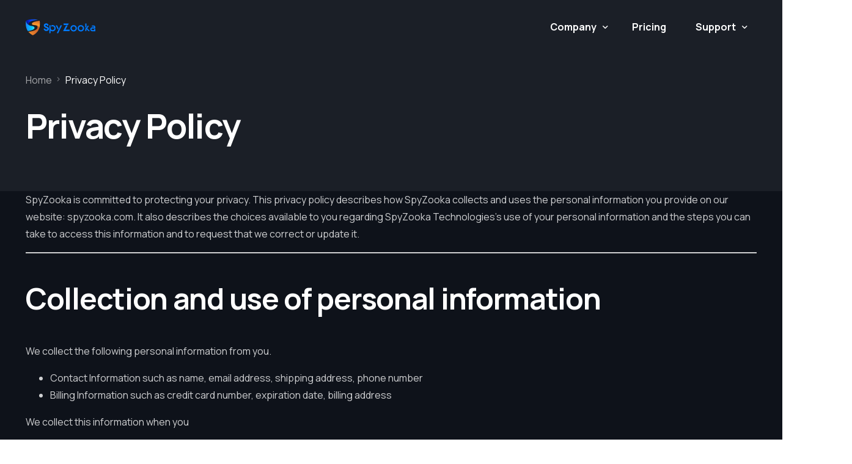

--- FILE ---
content_type: text/html; charset=UTF-8
request_url: https://spyzooka.com/privacy/
body_size: 15091
content:
<!doctype html>
<html lang="en-US" prefix="og: https://ogp.me/ns#">
<head>
	<meta charset="UTF-8">
	<meta name="ahrefs-site-verification" content="2ba84a68d483385e3e7d1ccc6c75d29b366ba0bcf56e54d87dcfbfcf60326716">
	<meta name="viewport" content="width=device-width, initial-scale=1">
	<link rel="profile" href="https://gmpg.org/xfn/11">

	
<!-- Search Engine Optimization by Rank Math - https://rankmath.com/ -->
<title>Privacy Policy - SpyZooka</title>
<meta name="description" content="SpyZooka is committed to protecting your privacy. This privacy policy describes how SpyZooka collects and uses the personal information you provide on our"/>
<meta name="robots" content="index, follow, max-snippet:-1, max-video-preview:-1, max-image-preview:large"/>
<link rel="canonical" href="https://spyzooka.com/privacy/" />
<meta property="og:locale" content="en_US" />
<meta property="og:type" content="article" />
<meta property="og:title" content="Privacy Policy - SpyZooka" />
<meta property="og:description" content="SpyZooka is committed to protecting your privacy. This privacy policy describes how SpyZooka collects and uses the personal information you provide on our" />
<meta property="og:url" content="https://spyzooka.com/privacy/" />
<meta property="og:site_name" content="SpyZooka" />
<meta property="og:updated_time" content="2025-01-22T14:33:18+00:00" />
<meta property="article:published_time" content="2025-01-15T22:31:04+00:00" />
<meta property="article:modified_time" content="2025-01-22T14:33:18+00:00" />
<meta name="twitter:card" content="summary_large_image" />
<meta name="twitter:title" content="Privacy Policy - SpyZooka" />
<meta name="twitter:description" content="SpyZooka is committed to protecting your privacy. This privacy policy describes how SpyZooka collects and uses the personal information you provide on our" />
<meta name="twitter:label1" content="Time to read" />
<meta name="twitter:data1" content="4 minutes" />
<script type="application/ld+json" class="rank-math-schema">{"@context":"https://schema.org","@graph":[{"@type":["Person","Organization"],"@id":"https://spyzooka.com/#person","name":"SpyZooka"},{"@type":"WebSite","@id":"https://spyzooka.com/#website","url":"https://spyzooka.com","name":"SpyZooka","publisher":{"@id":"https://spyzooka.com/#person"},"inLanguage":"en-US"},{"@type":"WebPage","@id":"https://spyzooka.com/privacy/#webpage","url":"https://spyzooka.com/privacy/","name":"Privacy Policy - SpyZooka","datePublished":"2025-01-15T22:31:04+00:00","dateModified":"2025-01-22T14:33:18+00:00","isPartOf":{"@id":"https://spyzooka.com/#website"},"inLanguage":"en-US"},{"@type":"Person","@id":"https://spyzooka.com/author/sarmadamir2013gmail-com/","name":"sarmadamir2013@gmail.com","url":"https://spyzooka.com/author/sarmadamir2013gmail-com/","image":{"@type":"ImageObject","@id":"https://secure.gravatar.com/avatar/1f375d63a86b79935db749923d68c3f9ac3173321ac835939223d04e1edb0afe?s=96&amp;d=mm&amp;r=g","url":"https://secure.gravatar.com/avatar/1f375d63a86b79935db749923d68c3f9ac3173321ac835939223d04e1edb0afe?s=96&amp;d=mm&amp;r=g","caption":"sarmadamir2013@gmail.com","inLanguage":"en-US"}},{"@type":"Article","headline":"Privacy Policy - SpyZooka","datePublished":"2025-01-15T22:31:04+00:00","dateModified":"2025-01-22T14:33:18+00:00","author":{"@id":"https://spyzooka.com/author/sarmadamir2013gmail-com/","name":"sarmadamir2013@gmail.com"},"publisher":{"@id":"https://spyzooka.com/#person"},"description":"SpyZooka is committed to protecting your privacy. This privacy policy describes how SpyZooka collects and uses the personal information you provide on our","name":"Privacy Policy - SpyZooka","@id":"https://spyzooka.com/privacy/#richSnippet","isPartOf":{"@id":"https://spyzooka.com/privacy/#webpage"},"inLanguage":"en-US","mainEntityOfPage":{"@id":"https://spyzooka.com/privacy/#webpage"}}]}</script>
<!-- /Rank Math WordPress SEO plugin -->

<link rel="alternate" type="application/rss+xml" title="SpyZooka &raquo; Feed" href="https://spyzooka.com/feed/" />
<link rel="alternate" type="application/rss+xml" title="SpyZooka &raquo; Comments Feed" href="https://spyzooka.com/comments/feed/" />
<link rel="alternate" type="application/rss+xml" title="SpyZooka &raquo; Privacy Policy Comments Feed" href="https://spyzooka.com/privacy/feed/" />
<link rel="alternate" title="oEmbed (JSON)" type="application/json+oembed" href="https://spyzooka.com/wp-json/oembed/1.0/embed?url=https%3A%2F%2Fspyzooka.com%2Fprivacy%2F" />
<link rel="alternate" title="oEmbed (XML)" type="text/xml+oembed" href="https://spyzooka.com/wp-json/oembed/1.0/embed?url=https%3A%2F%2Fspyzooka.com%2Fprivacy%2F&#038;format=xml" />
<style id='wp-img-auto-sizes-contain-inline-css'>
img:is([sizes=auto i],[sizes^="auto," i]){contain-intrinsic-size:3000px 1500px}
/*# sourceURL=wp-img-auto-sizes-contain-inline-css */
</style>
<style id='wp-emoji-styles-inline-css'>

	img.wp-smiley, img.emoji {
		display: inline !important;
		border: none !important;
		box-shadow: none !important;
		height: 1em !important;
		width: 1em !important;
		margin: 0 0.07em !important;
		vertical-align: -0.1em !important;
		background: none !important;
		padding: 0 !important;
	}
/*# sourceURL=wp-emoji-styles-inline-css */
</style>
<link rel='stylesheet' id='wp-block-library-css' href='https://spyzooka.com/website/wp-includes/css/dist/block-library/style.min.css?ver=6.9' media='all' />
<style id='wp-block-heading-inline-css'>
h1:where(.wp-block-heading).has-background,h2:where(.wp-block-heading).has-background,h3:where(.wp-block-heading).has-background,h4:where(.wp-block-heading).has-background,h5:where(.wp-block-heading).has-background,h6:where(.wp-block-heading).has-background{padding:1.25em 2.375em}h1.has-text-align-left[style*=writing-mode]:where([style*=vertical-lr]),h1.has-text-align-right[style*=writing-mode]:where([style*=vertical-rl]),h2.has-text-align-left[style*=writing-mode]:where([style*=vertical-lr]),h2.has-text-align-right[style*=writing-mode]:where([style*=vertical-rl]),h3.has-text-align-left[style*=writing-mode]:where([style*=vertical-lr]),h3.has-text-align-right[style*=writing-mode]:where([style*=vertical-rl]),h4.has-text-align-left[style*=writing-mode]:where([style*=vertical-lr]),h4.has-text-align-right[style*=writing-mode]:where([style*=vertical-rl]),h5.has-text-align-left[style*=writing-mode]:where([style*=vertical-lr]),h5.has-text-align-right[style*=writing-mode]:where([style*=vertical-rl]),h6.has-text-align-left[style*=writing-mode]:where([style*=vertical-lr]),h6.has-text-align-right[style*=writing-mode]:where([style*=vertical-rl]){rotate:180deg}
/*# sourceURL=https://spyzooka.com/website/wp-includes/blocks/heading/style.min.css */
</style>
<style id='wp-block-list-inline-css'>
ol,ul{box-sizing:border-box}:root :where(.wp-block-list.has-background){padding:1.25em 2.375em}
/*# sourceURL=https://spyzooka.com/website/wp-includes/blocks/list/style.min.css */
</style>
<style id='wp-block-paragraph-inline-css'>
.is-small-text{font-size:.875em}.is-regular-text{font-size:1em}.is-large-text{font-size:2.25em}.is-larger-text{font-size:3em}.has-drop-cap:not(:focus):first-letter{float:left;font-size:8.4em;font-style:normal;font-weight:100;line-height:.68;margin:.05em .1em 0 0;text-transform:uppercase}body.rtl .has-drop-cap:not(:focus):first-letter{float:none;margin-left:.1em}p.has-drop-cap.has-background{overflow:hidden}:root :where(p.has-background){padding:1.25em 2.375em}:where(p.has-text-color:not(.has-link-color)) a{color:inherit}p.has-text-align-left[style*="writing-mode:vertical-lr"],p.has-text-align-right[style*="writing-mode:vertical-rl"]{rotate:180deg}
/*# sourceURL=https://spyzooka.com/website/wp-includes/blocks/paragraph/style.min.css */
</style>
<style id='wp-block-separator-inline-css'>
@charset "UTF-8";.wp-block-separator{border:none;border-top:2px solid}:root :where(.wp-block-separator.is-style-dots){height:auto;line-height:1;text-align:center}:root :where(.wp-block-separator.is-style-dots):before{color:currentColor;content:"···";font-family:serif;font-size:1.5em;letter-spacing:2em;padding-left:2em}.wp-block-separator.is-style-dots{background:none!important;border:none!important}
/*# sourceURL=https://spyzooka.com/website/wp-includes/blocks/separator/style.min.css */
</style>

<style id='classic-theme-styles-inline-css'>
/*! This file is auto-generated */
.wp-block-button__link{color:#fff;background-color:#32373c;border-radius:9999px;box-shadow:none;text-decoration:none;padding:calc(.667em + 2px) calc(1.333em + 2px);font-size:1.125em}.wp-block-file__button{background:#32373c;color:#fff;text-decoration:none}
/*# sourceURL=/wp-includes/css/classic-themes.min.css */
</style>
<link rel='stylesheet' id='contact-form-7-css' href='https://spyzooka.com/website/wp-content/plugins/contact-form-7/includes/css/styles.css?ver=6.0.5' media='all' />
<link rel='stylesheet' id='child-style-css' href='https://spyzooka.com/website/wp-content/themes/vault-child/style.css?ver=6.9' media='all' />
<link rel='stylesheet' id='elementor-frontend-css' href='https://spyzooka.com/website/wp-content/uploads/elementor/css/custom-frontend.min.css?ver=1764718311' media='all' />
<link rel='stylesheet' id='elementor-post-643-css' href='https://spyzooka.com/website/wp-content/uploads/elementor/css/post-643.css?ver=1764718313' media='all' />
<link rel='stylesheet' id='uicore_global-css' href='https://spyzooka.com/website/wp-content/uploads/uicore-global.css?ver=6015' media='all' />
<link rel='stylesheet' id='bdt-uikit-css' href='https://spyzooka.com/website/wp-content/plugins/bdthemes-element-pack/assets/css/bdt-uikit.css?ver=3.21.7' media='all' />
<link rel='stylesheet' id='ep-helper-css' href='https://spyzooka.com/website/wp-content/plugins/bdthemes-element-pack/assets/css/ep-helper.css?ver=7.19.6' media='all' />
<link rel='stylesheet' id='google-fonts-1-css' href='https://fonts.googleapis.com/css?family=Manrope%3A100%2C100italic%2C200%2C200italic%2C300%2C300italic%2C400%2C400italic%2C500%2C500italic%2C600%2C600italic%2C700%2C700italic%2C800%2C800italic%2C900%2C900italic&#038;display=swap&#038;ver=6.9' media='all' />
<link rel="preconnect" href="https://fonts.gstatic.com/" crossorigin><script src="https://spyzooka.com/website/wp-includes/js/jquery/jquery.min.js?ver=3.7.1" id="jquery-core-js"></script>
<script src="https://spyzooka.com/website/wp-includes/js/jquery/jquery-migrate.min.js?ver=3.4.1" id="jquery-migrate-js"></script>
<link rel="https://api.w.org/" href="https://spyzooka.com/wp-json/" /><link rel="alternate" title="JSON" type="application/json" href="https://spyzooka.com/wp-json/wp/v2/pages/3" /><link rel="EditURI" type="application/rsd+xml" title="RSD" href="https://spyzooka.com/website/xmlrpc.php?rsd" />
<meta name="generator" content="WordPress 6.9" />
<link rel='shortlink' href='https://spyzooka.com/?p=3' />
<meta name="generator" content="Elementor 3.27.7; features: e_font_icon_svg, additional_custom_breakpoints, e_element_cache; settings: css_print_method-external, google_font-enabled, font_display-swap">
<!-- usermaven -->
<script type="text/javascript">
	(function () {
		window.usermaven = window.usermaven || (function () { (window.usermavenQ = window.usermavenQ || []).push(arguments); })
        var t = document.createElement('script'),
            s = document.getElementsByTagName('script')[0];
        t.defer = true;
        t.id = 'um-tracker';
        t.setAttribute('data-tracking-host', "https://yx.spyzooka.com")
        t.setAttribute('data-key', 'UMebYhCTGU');
        t.setAttribute('data-autocapture', 'true');  
        t.setAttribute('data-randomize-url','true');
        t.src = 'https://yx.spyzooka.com/lib.js';
        s.parentNode.insertBefore(t, s);
    })();
</script>
<!-- end usermaven -->

<!-- Google Tag Manager -->
<script>(function(w,d,s,l,i){w[l]=w[l]||[];w[l].push({'gtm.start':
new Date().getTime(),event:'gtm.js'});var f=d.getElementsByTagName(s)[0],
j=d.createElement(s),dl=l!='dataLayer'?'&l='+l:'';j.async=true;j.src=
'https://www.googletagmanager.com/gtm.js?id='+i+dl;f.parentNode.insertBefore(j,f);
})(window,document,'script','dataLayer','GTM-N98CXC4');</script>
<!-- End Google Tag Manager -->

<!-- Rewardful -->
<script>(function(w,r){w._rwq=r;w[r]=w[r]||function(){(w[r].q=w[r].q||[]).push(arguments)}})(window,'rewardful');</script>
<script async src='https://r.wdfl.co/rw.js' data-rewardful='25c893'></script>
<!-- end Rewardful -->
<meta name="theme-color" content="#0E121A" />
        <link rel="shortcut icon" href="https://new.spyzooka.com/website/wp-content/uploads/2025/01/cropped-icon.png" >
		<link rel="icon" href="https://new.spyzooka.com/website/wp-content/uploads/2025/01/cropped-icon.png" >
		<link rel="apple-touch-icon" sizes="152x152" href="https://new.spyzooka.com/website/wp-content/uploads/2025/01/cropped-icon.png">
		<link rel="apple-touch-icon" sizes="120x120" href="https://new.spyzooka.com/website/wp-content/uploads/2025/01/cropped-icon.png">
		<link rel="apple-touch-icon" sizes="76x76" href="https://new.spyzooka.com/website/wp-content/uploads/2025/01/cropped-icon.png">
        <link rel="apple-touch-icon" href="https://new.spyzooka.com/website/wp-content/uploads/2025/01/cropped-icon.png">
        			<style>
				.e-con.e-parent:nth-of-type(n+4):not(.e-lazyloaded):not(.e-no-lazyload),
				.e-con.e-parent:nth-of-type(n+4):not(.e-lazyloaded):not(.e-no-lazyload) * {
					background-image: none !important;
				}
				@media screen and (max-height: 1024px) {
					.e-con.e-parent:nth-of-type(n+3):not(.e-lazyloaded):not(.e-no-lazyload),
					.e-con.e-parent:nth-of-type(n+3):not(.e-lazyloaded):not(.e-no-lazyload) * {
						background-image: none !important;
					}
				}
				@media screen and (max-height: 640px) {
					.e-con.e-parent:nth-of-type(n+2):not(.e-lazyloaded):not(.e-no-lazyload),
					.e-con.e-parent:nth-of-type(n+2):not(.e-lazyloaded):not(.e-no-lazyload) * {
						background-image: none !important;
					}
				}
			</style>
			<link rel="icon" href="https://spyzooka.com/website/wp-content/uploads/2025/01/cropped-cropped-icon-32x32.png" sizes="32x32" />
<link rel="icon" href="https://spyzooka.com/website/wp-content/uploads/2025/01/cropped-cropped-icon-192x192.png" sizes="192x192" />
<link rel="apple-touch-icon" href="https://spyzooka.com/website/wp-content/uploads/2025/01/cropped-cropped-icon-180x180.png" />
<meta name="msapplication-TileImage" content="https://spyzooka.com/website/wp-content/uploads/2025/01/cropped-cropped-icon-270x270.png" />
		<style id="wp-custom-css">
			.uicore-page-title.uicore-section>.uicore {
        padding: 45px !important;
    }
}
		</style>
		
<link rel='stylesheet' id='widget-heading-css' href='https://spyzooka.com/website/wp-content/plugins/elementor/assets/css/widget-heading.min.css?ver=3.27.7' media='all' />
<link rel='stylesheet' id='e-animation-fadeInLeft-css' href='https://spyzooka.com/website/wp-content/plugins/elementor/assets/lib/animations/styles/fadeInLeft.min.css?ver=3.27.7' media='all' />
<link rel='stylesheet' id='e-animation-fadeInRight-css' href='https://spyzooka.com/website/wp-content/plugins/elementor/assets/lib/animations/styles/fadeInRight.min.css?ver=3.27.7' media='all' />
<link rel='stylesheet' id='e-animation-fadeIn-css' href='https://spyzooka.com/website/wp-content/plugins/elementor/assets/lib/animations/styles/fadeIn.min.css?ver=3.27.7' media='all' />
<link rel='stylesheet' id='widget-image-css' href='https://spyzooka.com/website/wp-content/plugins/elementor/assets/css/widget-image.min.css?ver=3.27.7' media='all' />
<link rel='stylesheet' id='widget-text-editor-css' href='https://spyzooka.com/website/wp-content/plugins/elementor/assets/css/widget-text-editor.min.css?ver=3.27.7' media='all' />
<link rel='stylesheet' id='widget-social-icons-css' href='https://spyzooka.com/website/wp-content/plugins/elementor/assets/css/widget-social-icons.min.css?ver=3.27.7' media='all' />
<link rel='stylesheet' id='e-apple-webkit-css' href='https://spyzooka.com/website/wp-content/uploads/elementor/css/custom-apple-webkit.min.css?ver=1764718311' media='all' />
<link rel='stylesheet' id='widget-icon-list-css' href='https://spyzooka.com/website/wp-content/uploads/elementor/css/custom-widget-icon-list.min.css?ver=1764718311' media='all' />
</head>

<body class="privacy-policy wp-singular page-template-default page page-id-3 wp-embed-responsive wp-theme-vault wp-child-theme-vault-child ui-a-dsmm-slide  elementor-default elementor-kit-7">
		<div class="uicore-animation-bg"></div><!-- Custom HTML - Page Options --><!-- 1.1 uicore_before_body_content -->	<div class="uicore-body-content">
		<!-- 1.2 uicore_before_page_content -->		<div id="uicore-page">
		
        <div data-uils="header" data-uils-title="Header" id="wrapper-navbar" itemscope itemtype="http://schema.org/WebSite" class="uicore uicore-navbar uicore-section uicore-box uicore-h-classic uicore-sticky ui-smart-sticky uicore-transparent "><div class="uicore-header-wrapper">
            <nav class="uicore uicore-container">
            		 <div class="uicore-branding " data-uils="header-branding" data-uils-title="Site Logo">
                
			<a href="https://spyzooka.com/" rel="home">
                <img class="uicore uicore-logo uicore-main" src="https://spyzooka.com/website/wp-content/uploads/2025/03/logo1.svg" alt="SpyZooka" width="202" height="48"/>
				<img class="uicore uicore-logo uicore-second" src="https://spyzooka.com/website/wp-content/uploads/2025/03/logo1.svg" alt="SpyZooka" width="202" height="48"/>
				<img class="uicore uicore-logo uicore-mobile-main" src="https://spyzooka.com/website/wp-content/uploads/2025/03/logo1.svg" alt="SpyZooka" width="202" height="48"/>
				<img loading="lazy" class="uicore uicore-logo uicore-mobile-second" src="https://spyzooka.com/website/wp-content/uploads/2025/03/logo1.svg" alt="SpyZooka" width="202" height="48"/>
			</a>

		        </div>
		        <div class='uicore-nav-menu'>
            <div class="uicore-menu-container uicore-nav"><ul data-uils="header-menu" data-uils-title="Navigation Menu" class="uicore-menu"><li class="menu-item menu-item-type-custom menu-item-object-custom menu-item-has-children menu-item-415"><a><span class="ui-menu-item-wrapper">Company</span></a>
<ul class="sub-menu">
	<li class="menu-item menu-item-type-custom menu-item-object-custom menu-item-904"><a href="/about"><span class="ui-menu-item-wrapper">About</span></a></li>
	<li class="menu-item menu-item-type-custom menu-item-object-custom menu-item-422"><a href="/affiliate"><span class="ui-menu-item-wrapper">Affiliate</span></a></li>
	<li class="menu-item menu-item-type-custom menu-item-object-custom menu-item-423"><a href="https://spyzooka.com/blog/"><span class="ui-menu-item-wrapper">Blog</span></a></li>
	<li class="menu-item menu-item-type-custom menu-item-object-custom menu-item-416"><a href="/ethics"><span class="ui-menu-item-wrapper">Ethics</span></a></li>
</ul>
</li>
<li class="menu-item menu-item-type-custom menu-item-object-custom menu-item-2262"><a href="/pricing"><span class="ui-menu-item-wrapper">Pricing</span></a></li>
<li class="menu-item menu-item-type-custom menu-item-object-custom menu-item-has-children menu-item-419"><a href="https://support.spyzooka.com/"><span class="ui-menu-item-wrapper">Support</span></a>
<ul class="sub-menu">
	<li class="menu-item menu-item-type-custom menu-item-object-custom menu-item-420"><a href="https://spyzooka.com/activation-code/"><span class="ui-menu-item-wrapper">Lost Activation Code</span></a></li>
	<li class="menu-item menu-item-type-custom menu-item-object-custom menu-item-421"><a href="https://support.spyzooka.com/"><span class="ui-menu-item-wrapper">Help Center</span></a></li>
</ul>
</li>
</ul></div>        </div>
		<div class="uicore-mobile-head-right">            <button type="button" class="uicore-toggle uicore-ham" aria-label="mobile-menu">
                <span class="bars">
                    <span class="bar"></span>
                    <span class="bar"></span>
                    <span class="bar"></span>
                </span>
            </button>
        </div>            </nav>

            </div>
                    </div><!-- #wrapper-navbar end -->
        <!-- 1.3 uicore_page -->			<div id="content" class="uicore-content">

			                <header class="uicore uicore-page-title uicore-section uicore-box" >

                                            <div class="uicore-overlay"></div>
                                        <div class="uicore uicore-container">

                        <p class="uicore-animate ui-breadcrumb" itemscope itemtype="http://schema.org/BreadcrumbList"><span itemprop="itemListElement" itemscope
          itemtype="https://schema.org/ListItem"><a itemprop="item" href="https://spyzooka.com/website"><span itemprop="name">Home</span></a><meta itemprop="position" content=" 1" /></span><i class="uicore-separator uicore-i-arrow"></i><span itemprop="itemListElement" itemscope
          itemtype="https://schema.org/ListItem" ><span><span itemprop="name">Privacy Policy</span><meta itemprop="position" content=" 2" /></span></span></p>                            <h1 class="uicore-title uicore-animate h1">
                                Privacy Policy                            </h1>
                                                </div>

                </header>
<!-- 1.4 uicore_before_content --><div id="primary" class="content-area">

	        <article id="post-3" class="post-3 page type-page status-publish hentry">
            <div class="entry-content">
            <main id="main" class="site-main uicore-section uicore-box uicore">
                <div class="uicore uicore-container uicore-content-wrapper uicore-no-editor">
                    <div class="uicore-content">
                    
<p>SpyZooka is committed to protecting your privacy. This privacy policy describes how SpyZooka collects and uses the personal information you provide on our website: spyzooka.com. It also describes the choices available to you regarding SpyZooka Technologies&#8217;s use of your personal information and the steps you can take to access this information and to request that we correct or update it.</p>



<hr class="wp-block-separator has-alpha-channel-opacity"/>



<h2 class="wp-block-heading">Collection and use of personal information</h2>



<p>We collect the following personal information from you.</p>



<ul class="wp-block-list">
<li>Contact Information such as name, email address, shipping address, phone number</li>



<li>Billing Information such as credit card number, expiration date, billing address</li>
</ul>



<p>We collect this information when you</p>



<ul class="wp-block-list">
<li>Purchase products</li>



<li>Contact us with questions or concerns</li>
</ul>



<p>We use this information to</p>



<ul class="wp-block-list">
<li>Fulfill your order</li>



<li>Send you an order confirmation</li>



<li>Send product updates or warranty information</li>



<li>Respond to customer service requests</li>



<li>Administer your account</li>



<li>Send you a newsletter</li>



<li>Send you marketing communications</li>



<li>Show you products you may be interested in</li>
</ul>



<hr class="wp-block-separator has-alpha-channel-opacity"/>



<h2 class="wp-block-heading">Information sharing</h2>



<p>We will share your personal information with third parties only in the ways that are described in this privacy statement. We do not sell, rent, trade, or otherwise share your personal information with third parties other than agents, service providers acting on our behalf for limited purposes. For example, we may share personal information with our agents or service providers to process credit card payments, ship your order, or send you email on our behalf. These third parties are authorized to use your personal information only to perform the service they are providing for us.</p>



<p>We reserve the right to disclose your personal information as required by law (e.g., to comply with a subpoena, warrant, court order, or legal process served on our website) and when we believe that disclosure is necessary to protect our rights, protect your safety or the safety of others, investigate fraud, and/or respond to a government request.</p>



<p>In the event SpyZooka goes through a business transition, such as a merger, acquisition by another company, or sale of all or a portion of its assets, your personally identifiable information will likely be among the assets transferred. You will be notified via email and/or a prominent notice on our website of any such change in ownership or control of your personal information, as well as any choices you may have regarding your personal information.</p>



<hr class="wp-block-separator has-alpha-channel-opacity"/>



<h2 class="wp-block-heading">Choice/opt-out</h2>



<p>You may opt-out of receiving our newsletter or marketing emails from us by following the unsubscribe instructions included in each newsletter or marketing email or you can contact us at support@cyberlab.com.</p>



<hr class="wp-block-separator has-alpha-channel-opacity"/>



<h2 class="wp-block-heading">Cookies and other tracking technologies</h2>



<p><strong>Cookies</strong></p>



<p>Cookies are very small text files that are stored on your computer when you visit certain web pages. We use cookies on our site to</p>



<p>Keep track of what you have in your shopping cart<br>Measure advertising and promotional effectiveness<br>We use Google Analytics to collect information about the use of this site. We do not combine the information collected through the use of Google Analytics with personally identifiable information. Data is shared with Google, which has its own privacy policy http://www.google.com/policies/privacy/ addressing how it uses such information.</p>



<p><strong>Log files</strong></p>



<p>As is true of most websites, we gather certain information automatically and store it in log files. This information may include internet protocol (IP) addresses, browser type, internet service provider (ISP), referring/exit pages, operating system, date/time stamp, and/or page views.</p>



<p>We use this information, which does not usually identify individual users, to analyze trends, to administer the site, to track users&#8217; movements around the site and to gather demographic information about our user base as a whole.</p>



<p>We may record your IP addresses when you place an order through our site in order to detect and prevent fraud.</p>



<p><strong>Web Beacons</strong></p>



<p>A web beacon is an electronic image placed on a web page that can serve many of the same purposes that cookies serve, For example, recording the pages you visit on our site. We or third parties may use web beacons to track the traffic patterns of users from one page to another.</p>



<p>We or our third party service provider may use web beacons in some of our emails to let us know which emails have been opened by recipients or track click-through rates. This allows us to gauge the effectiveness of our communications to customers and our marketing campaigns.</p>



<hr class="wp-block-separator has-alpha-channel-opacity"/>



<h2 class="wp-block-heading">Correcting and updating your personal information</h2>



<p>To review and update your personal information to ensure it is accurate, contact us at support@cyberlab.com.</p>



<hr class="wp-block-separator has-alpha-channel-opacity"/>



<h2 class="wp-block-heading">Links to other websites</h2>



<p>Our site includes links to other websites whose privacy practices may differ from those of SpyZooka. If you submit personal information to any of those sites, your information is subject to their privacy statements. We encourage you to carefully read the privacy statement of any website you visit.</p>



<hr class="wp-block-separator has-alpha-channel-opacity"/>



<h2 class="wp-block-heading">Security</h2>



<p>Your information is secured on spyzooka.com by 2048 bit SSL encryption from SSL.com, the industry leader in SSL certificates.</p>



<p>Your payment information is processed and handled by our official reseller Paddle. Paddle meets the highest industry standards of payment processing by maintaining your information in their secure PCI Compliant datacenter.</p>



<hr class="wp-block-separator has-alpha-channel-opacity"/>



<h2 class="wp-block-heading">Notification of privacy statement changes</h2>



<p>We may update this policy from time to time as our information practices are modified or changed. If we make any material changes to this policy that affect your personal information, we will notify you by email (sent to the e-mail address specified in your account) or by means of a notice on this Site prior to the change. We encourage you to periodically review this page for the latest information on our privacy practices.</p>
                    </div>
                </div>
            </main>
            </div>
        </article>
        
</div><!-- #primary -->


	</div><!-- #content -->

	            <footer id="uicore-tb-footer" itemscope="itemscope" itemtype="https://schema.org/WPFooter" >
			    		<div data-elementor-type="uicore-tb" data-elementor-id="643" class="elementor elementor-643" data-elementor-settings="{&quot;element_pack_global_tooltip_width&quot;:{&quot;unit&quot;:&quot;px&quot;,&quot;size&quot;:&quot;&quot;,&quot;sizes&quot;:[]},&quot;element_pack_global_tooltip_width_widescreen&quot;:{&quot;unit&quot;:&quot;px&quot;,&quot;size&quot;:&quot;&quot;,&quot;sizes&quot;:[]},&quot;element_pack_global_tooltip_width_laptop&quot;:{&quot;unit&quot;:&quot;px&quot;,&quot;size&quot;:&quot;&quot;,&quot;sizes&quot;:[]},&quot;element_pack_global_tooltip_width_tablet_extra&quot;:{&quot;unit&quot;:&quot;px&quot;,&quot;size&quot;:&quot;&quot;,&quot;sizes&quot;:[]},&quot;element_pack_global_tooltip_width_tablet&quot;:{&quot;unit&quot;:&quot;px&quot;,&quot;size&quot;:&quot;&quot;,&quot;sizes&quot;:[]},&quot;element_pack_global_tooltip_width_mobile_extra&quot;:{&quot;unit&quot;:&quot;px&quot;,&quot;size&quot;:&quot;&quot;,&quot;sizes&quot;:[]},&quot;element_pack_global_tooltip_width_mobile&quot;:{&quot;unit&quot;:&quot;px&quot;,&quot;size&quot;:&quot;&quot;,&quot;sizes&quot;:[]},&quot;element_pack_global_tooltip_padding&quot;:{&quot;unit&quot;:&quot;px&quot;,&quot;top&quot;:&quot;&quot;,&quot;right&quot;:&quot;&quot;,&quot;bottom&quot;:&quot;&quot;,&quot;left&quot;:&quot;&quot;,&quot;isLinked&quot;:true},&quot;element_pack_global_tooltip_padding_widescreen&quot;:{&quot;unit&quot;:&quot;px&quot;,&quot;top&quot;:&quot;&quot;,&quot;right&quot;:&quot;&quot;,&quot;bottom&quot;:&quot;&quot;,&quot;left&quot;:&quot;&quot;,&quot;isLinked&quot;:true},&quot;element_pack_global_tooltip_padding_laptop&quot;:{&quot;unit&quot;:&quot;px&quot;,&quot;top&quot;:&quot;&quot;,&quot;right&quot;:&quot;&quot;,&quot;bottom&quot;:&quot;&quot;,&quot;left&quot;:&quot;&quot;,&quot;isLinked&quot;:true},&quot;element_pack_global_tooltip_padding_tablet_extra&quot;:{&quot;unit&quot;:&quot;px&quot;,&quot;top&quot;:&quot;&quot;,&quot;right&quot;:&quot;&quot;,&quot;bottom&quot;:&quot;&quot;,&quot;left&quot;:&quot;&quot;,&quot;isLinked&quot;:true},&quot;element_pack_global_tooltip_padding_tablet&quot;:{&quot;unit&quot;:&quot;px&quot;,&quot;top&quot;:&quot;&quot;,&quot;right&quot;:&quot;&quot;,&quot;bottom&quot;:&quot;&quot;,&quot;left&quot;:&quot;&quot;,&quot;isLinked&quot;:true},&quot;element_pack_global_tooltip_padding_mobile_extra&quot;:{&quot;unit&quot;:&quot;px&quot;,&quot;top&quot;:&quot;&quot;,&quot;right&quot;:&quot;&quot;,&quot;bottom&quot;:&quot;&quot;,&quot;left&quot;:&quot;&quot;,&quot;isLinked&quot;:true},&quot;element_pack_global_tooltip_padding_mobile&quot;:{&quot;unit&quot;:&quot;px&quot;,&quot;top&quot;:&quot;&quot;,&quot;right&quot;:&quot;&quot;,&quot;bottom&quot;:&quot;&quot;,&quot;left&quot;:&quot;&quot;,&quot;isLinked&quot;:true},&quot;element_pack_global_tooltip_border_radius&quot;:{&quot;unit&quot;:&quot;px&quot;,&quot;top&quot;:&quot;&quot;,&quot;right&quot;:&quot;&quot;,&quot;bottom&quot;:&quot;&quot;,&quot;left&quot;:&quot;&quot;,&quot;isLinked&quot;:true},&quot;element_pack_global_tooltip_border_radius_widescreen&quot;:{&quot;unit&quot;:&quot;px&quot;,&quot;top&quot;:&quot;&quot;,&quot;right&quot;:&quot;&quot;,&quot;bottom&quot;:&quot;&quot;,&quot;left&quot;:&quot;&quot;,&quot;isLinked&quot;:true},&quot;element_pack_global_tooltip_border_radius_laptop&quot;:{&quot;unit&quot;:&quot;px&quot;,&quot;top&quot;:&quot;&quot;,&quot;right&quot;:&quot;&quot;,&quot;bottom&quot;:&quot;&quot;,&quot;left&quot;:&quot;&quot;,&quot;isLinked&quot;:true},&quot;element_pack_global_tooltip_border_radius_tablet_extra&quot;:{&quot;unit&quot;:&quot;px&quot;,&quot;top&quot;:&quot;&quot;,&quot;right&quot;:&quot;&quot;,&quot;bottom&quot;:&quot;&quot;,&quot;left&quot;:&quot;&quot;,&quot;isLinked&quot;:true},&quot;element_pack_global_tooltip_border_radius_tablet&quot;:{&quot;unit&quot;:&quot;px&quot;,&quot;top&quot;:&quot;&quot;,&quot;right&quot;:&quot;&quot;,&quot;bottom&quot;:&quot;&quot;,&quot;left&quot;:&quot;&quot;,&quot;isLinked&quot;:true},&quot;element_pack_global_tooltip_border_radius_mobile_extra&quot;:{&quot;unit&quot;:&quot;px&quot;,&quot;top&quot;:&quot;&quot;,&quot;right&quot;:&quot;&quot;,&quot;bottom&quot;:&quot;&quot;,&quot;left&quot;:&quot;&quot;,&quot;isLinked&quot;:true},&quot;element_pack_global_tooltip_border_radius_mobile&quot;:{&quot;unit&quot;:&quot;px&quot;,&quot;top&quot;:&quot;&quot;,&quot;right&quot;:&quot;&quot;,&quot;bottom&quot;:&quot;&quot;,&quot;left&quot;:&quot;&quot;,&quot;isLinked&quot;:true}}" data-elementor-post-type="uicore-tb">
						<section class="elementor-section elementor-top-section elementor-element elementor-element-11b20ff elementor-section-boxed elementor-section-height-default elementor-section-height-default" data-id="11b20ff" data-element_type="section">
							<div class="elementor-background-overlay"></div>
							<div class="elementor-container elementor-column-gap-default">
					<div class="elementor-column elementor-col-100 elementor-top-column elementor-element elementor-element-4036deb animated-slow elementor-invisible" data-id="4036deb" data-element_type="column" data-settings="{&quot;background_background&quot;:&quot;classic&quot;,&quot;animation&quot;:&quot;fadeIn&quot;,&quot;animation_delay&quot;:200}">
			<div class="elementor-widget-wrap elementor-element-populated">
					<div class="elementor-background-overlay"></div>
						<div class="elementor-element elementor-element-27a114e elementor-widget elementor-widget-heading" data-id="27a114e" data-element_type="widget" data-widget_type="heading.default">
				<div class="elementor-widget-container">
					<h2 class="elementor-heading-title elementor-size-default">Make Your PC Run Better Than New</h2>				</div>
				</div>
		<div class="elementor-element elementor-element-790f254 e-con-full e-flex e-con e-parent" data-id="790f254" data-element_type="container">
		<div class="elementor-element elementor-element-e30bcf5 e-con-full e-flex e-con e-child" data-id="e30bcf5" data-element_type="container">
				<div class="elementor-element elementor-element-1ef7ca4 elementor-widget-mobile__width-inherit elementor-mobile-align-justify elementor-invisible elementor-widget elementor-widget-button" data-id="1ef7ca4" data-element_type="widget" data-settings="{&quot;_animation_delay&quot;:1200,&quot;_animation&quot;:&quot;fadeInLeft&quot;}" data-widget_type="button.default">
				<div class="elementor-widget-container">
									<div class="elementor-button-wrapper">
					<a class="elementor-button elementor-button-link elementor-size-sm" href="/download">
						<span class="elementor-button-content-wrapper">
									<span class="elementor-button-text">Free Download</span>
					</span>
					</a>
				</div>
								</div>
				</div>
				<div class="elementor-element elementor-element-f3ed0d5 elementor-align-justify elementor-invisible elementor-widget elementor-widget-button" data-id="f3ed0d5" data-element_type="widget" data-settings="{&quot;_animation&quot;:&quot;fadeInRight&quot;,&quot;_animation_delay&quot;:1200}" data-widget_type="button.default">
				<div class="elementor-widget-container">
									<div class="elementor-button-wrapper">
					<a class="elementor-button elementor-button-link elementor-size-sm" href="/pricing">
						<span class="elementor-button-content-wrapper">
									<span class="elementor-button-text">SpyZooka Pro Pricing</span>
					</span>
					</a>
				</div>
								</div>
				</div>
				</div>
				</div>
					</div>
		</div>
					</div>
		</section>
				<section class="elementor-section elementor-top-section elementor-element elementor-element-62c9465 elementor-section-boxed elementor-section-height-default elementor-section-height-default" data-id="62c9465" data-element_type="section" data-settings="{&quot;background_background&quot;:&quot;classic&quot;}">
						<div class="elementor-container elementor-column-gap-default">
					<div class="elementor-column elementor-col-25 elementor-top-column elementor-element elementor-element-cce4b6d" data-id="cce4b6d" data-element_type="column">
			<div class="elementor-widget-wrap elementor-element-populated">
						<div class="elementor-element elementor-element-0487375 elementor-widget elementor-widget-image" data-id="0487375" data-element_type="widget" data-widget_type="image.default">
				<div class="elementor-widget-container">
															<img width="202" height="48" src="https://spyzooka.com/website/wp-content/uploads/2025/01/spyzooka.svg" class="attachment-full size-full wp-image-36" alt="spyzooka" />															</div>
				</div>
				<div class="elementor-element elementor-element-6f13cd4 elementor-widget elementor-widget-text-editor" data-id="6f13cd4" data-element_type="widget" data-widget_type="text-editor.default">
				<div class="elementor-widget-container">
									<p>SpyZooka&#8217;s mission is to eliminate 100% of all malware and PC errors using AI.</p>								</div>
				</div>
				<div class="elementor-element elementor-element-a3b4a54 elementor-shape-circle e-grid-align-left elementor-grid-0 elementor-widget elementor-widget-social-icons" data-id="a3b4a54" data-element_type="widget" data-widget_type="social-icons.default">
				<div class="elementor-widget-container">
							<div class="elementor-social-icons-wrapper elementor-grid">
							<span class="elementor-grid-item">
					<a class="elementor-icon elementor-social-icon elementor-social-icon-facebook elementor-repeater-item-2ffb361" href="https://www.facebook.com/SpyZookaFree" target="_blank">
						<span class="elementor-screen-only">Facebook</span>
						<svg class="e-font-icon-svg e-fab-facebook" viewBox="0 0 512 512" xmlns="http://www.w3.org/2000/svg"><path d="M504 256C504 119 393 8 256 8S8 119 8 256c0 123.78 90.69 226.38 209.25 245V327.69h-63V256h63v-54.64c0-62.15 37-96.48 93.67-96.48 27.14 0 55.52 4.84 55.52 4.84v61h-31.28c-30.8 0-40.41 19.12-40.41 38.73V256h68.78l-11 71.69h-57.78V501C413.31 482.38 504 379.78 504 256z"></path></svg>					</a>
				</span>
							<span class="elementor-grid-item">
					<a class="elementor-icon elementor-social-icon elementor-social-icon-x-twitter elementor-repeater-item-d79588b" href="https://twitter.com/spyzooka" target="_blank">
						<span class="elementor-screen-only">X-twitter</span>
						<svg class="e-font-icon-svg e-fab-x-twitter" viewBox="0 0 512 512" xmlns="http://www.w3.org/2000/svg"><path d="M389.2 48h70.6L305.6 224.2 487 464H345L233.7 318.6 106.5 464H35.8L200.7 275.5 26.8 48H172.4L272.9 180.9 389.2 48zM364.4 421.8h39.1L151.1 88h-42L364.4 421.8z"></path></svg>					</a>
				</span>
					</div>
						</div>
				</div>
					</div>
		</div>
				<div class="elementor-column elementor-col-25 elementor-top-column elementor-element elementor-element-1d377ce" data-id="1d377ce" data-element_type="column">
			<div class="elementor-widget-wrap elementor-element-populated">
						<div class="elementor-element elementor-element-dc40515 elementor-widget elementor-widget-heading" data-id="dc40515" data-element_type="widget" data-widget_type="heading.default">
				<div class="elementor-widget-container">
					<h4 class="elementor-heading-title elementor-size-default">Company</h4>				</div>
				</div>
				<div class="elementor-element elementor-element-8bb7229 elementor-icon-list--layout-traditional elementor-list-item-link-full_width elementor-widget elementor-widget-icon-list" data-id="8bb7229" data-element_type="widget" data-widget_type="icon-list.default">
				<div class="elementor-widget-container">
							<ul class="elementor-icon-list-items">
							<li class="elementor-icon-list-item">
											<a href="https://spyzooka.com">

											<span class="elementor-icon-list-text">Home</span>
											</a>
									</li>
								<li class="elementor-icon-list-item">
											<a href="/about">

											<span class="elementor-icon-list-text">About</span>
											</a>
									</li>
								<li class="elementor-icon-list-item">
											<a href="/pricing">

											<span class="elementor-icon-list-text">Pricing</span>
											</a>
									</li>
								<li class="elementor-icon-list-item">
											<a href="/ethics">

											<span class="elementor-icon-list-text">Ethics</span>
											</a>
									</li>
								<li class="elementor-icon-list-item">
											<a href="https://spyzooka.com/blog/">

											<span class="elementor-icon-list-text">Blog</span>
											</a>
									</li>
						</ul>
						</div>
				</div>
					</div>
		</div>
				<div class="elementor-column elementor-col-25 elementor-top-column elementor-element elementor-element-f709b86" data-id="f709b86" data-element_type="column">
			<div class="elementor-widget-wrap elementor-element-populated">
						<div class="elementor-element elementor-element-82631ac elementor-widget elementor-widget-heading" data-id="82631ac" data-element_type="widget" data-widget_type="heading.default">
				<div class="elementor-widget-container">
					<h4 class="elementor-heading-title elementor-size-default">Help &amp; Support</h4>				</div>
				</div>
				<div class="elementor-element elementor-element-5715e04 elementor-icon-list--layout-traditional elementor-list-item-link-full_width elementor-widget elementor-widget-icon-list" data-id="5715e04" data-element_type="widget" data-widget_type="icon-list.default">
				<div class="elementor-widget-container">
							<ul class="elementor-icon-list-items">
							<li class="elementor-icon-list-item">
											<a href="https://support.spyzooka.com/">

											<span class="elementor-icon-list-text">Support Center</span>
											</a>
									</li>
								<li class="elementor-icon-list-item">
											<a href="/lost-activation-code">

											<span class="elementor-icon-list-text">Activation Code</span>
											</a>
									</li>
								<li class="elementor-icon-list-item">
											<a href="mailto:support@spyzooka.com">

											<span class="elementor-icon-list-text">support@spyzooka.com</span>
											</a>
									</li>
						</ul>
						</div>
				</div>
					</div>
		</div>
				<div class="elementor-column elementor-col-25 elementor-top-column elementor-element elementor-element-f0cd904" data-id="f0cd904" data-element_type="column">
			<div class="elementor-widget-wrap elementor-element-populated">
						<div class="elementor-element elementor-element-b3d91e2 elementor-widget elementor-widget-heading" data-id="b3d91e2" data-element_type="widget" data-widget_type="heading.default">
				<div class="elementor-widget-container">
					<h4 class="elementor-heading-title elementor-size-default">Location</h4>				</div>
				</div>
				<div class="elementor-element elementor-element-c1f5c06 elementor-widget elementor-widget-heading" data-id="c1f5c06" data-element_type="widget" data-widget_type="heading.default">
				<div class="elementor-widget-container">
					<p class="elementor-heading-title elementor-size-default">66 W Flagler St Ste 900<br> Miami, FL 33130</p>				</div>
				</div>
					</div>
		</div>
					</div>
		</section>
				<div class="elementor-section elementor-top-section elementor-element elementor-element-33eb7a8 elementor-reverse-mobile elementor-section-boxed elementor-section-height-default elementor-section-height-default" data-id="33eb7a8" data-element_type="section" data-settings="{&quot;background_background&quot;:&quot;classic&quot;}">
						<div class="elementor-container elementor-column-gap-default">
					<div class="elementor-column elementor-col-100 elementor-top-column elementor-element elementor-element-4582e86" data-id="4582e86" data-element_type="column">
			<div class="elementor-widget-wrap elementor-element-populated">
				<div class="elementor-element elementor-element-b6327b9 e-con-full e-flex e-con e-parent" data-id="b6327b9" data-element_type="container">
				<div class="elementor-element elementor-element-4edf858 elementor-widget elementor-widget-text-editor" data-id="4edf858" data-element_type="widget" data-widget_type="text-editor.default">
				<div class="elementor-widget-container">
									<p>© 2004-2025 ZookaWare LLC</p>								</div>
				</div>
				<div class="elementor-element elementor-element-03c06d7 elementor-icon-list--layout-inline elementor-list-item-link-full_width elementor-widget elementor-widget-icon-list" data-id="03c06d7" data-element_type="widget" data-widget_type="icon-list.default">
				<div class="elementor-widget-container">
							<ul class="elementor-icon-list-items elementor-inline-items">
							<li class="elementor-icon-list-item elementor-inline-item">
											<a href="https://spyzooka.com/affiliate/">

											<span class="elementor-icon-list-text">Affiliate</span>
											</a>
									</li>
								<li class="elementor-icon-list-item elementor-inline-item">
											<a href="https://spyzooka.com/privacy/">

											<span class="elementor-icon-list-text">Privacy</span>
											</a>
									</li>
								<li class="elementor-icon-list-item elementor-inline-item">
											<a href="https://spyzooka.com/terms/">

											<span class="elementor-icon-list-text">Terms</span>
											</a>
									</li>
								<li class="elementor-icon-list-item elementor-inline-item">
											<a href="https://spyzooka.com/eula/">

											<span class="elementor-icon-list-text">EULA</span>
											</a>
									</li>
						</ul>
						</div>
				</div>
				</div>
					</div>
		</div>
					</div>
		</div>
				</div>
				    </footer>
            <!-- 1.5 uicore_content_end -->
</div><!-- #page -->

        <div class="uicore-navigation-wrapper uicore-navbar uicore-section uicore-box uicore-mobile-menu-wrapper
                ">
			<nav class="uicore uicore-container">
				<div class="uicore-branding uicore-mobile">
                                            <a href="https://spyzooka.com/" rel="home">
                            <img class="uicore uicore-logo"  src="https://spyzooka.com/website/wp-content/uploads/2025/03/logo1.svg" alt="SpyZooka"/>
                        </a>
                    				</div>


                <div class="uicore-branding uicore-desktop">
                    				</div>



                <div class="uicore-mobile-head-right">
                    

                    <button type="button" class="uicore-toggle uicore-ham" aria-label="mobile-menu">
                        <span class="bars">
                            <span class="bar"></span>
                            <span class="bar"></span>
                            <span class="bar"></span>
                        </span>
                    </button>
                </div>
			</nav>
			<div class="uicore-navigation-content">
                <div class="uicore-menu-container uicore-nav"><ul data-uils="header-menu" data-uils-title="Navigation Menu" class="uicore-menu"><li class="menu-item menu-item-type-custom menu-item-object-custom menu-item-has-children menu-item-415"><a><span class="ui-menu-item-wrapper">Company</span></a>
<ul class="sub-menu">
	<li class="menu-item menu-item-type-custom menu-item-object-custom menu-item-904"><a href="/about"><span class="ui-menu-item-wrapper">About</span></a></li>
	<li class="menu-item menu-item-type-custom menu-item-object-custom menu-item-422"><a href="/affiliate"><span class="ui-menu-item-wrapper">Affiliate</span></a></li>
	<li class="menu-item menu-item-type-custom menu-item-object-custom menu-item-423"><a href="https://spyzooka.com/blog/"><span class="ui-menu-item-wrapper">Blog</span></a></li>
	<li class="menu-item menu-item-type-custom menu-item-object-custom menu-item-416"><a href="/ethics"><span class="ui-menu-item-wrapper">Ethics</span></a></li>
</ul>
</li>
<li class="menu-item menu-item-type-custom menu-item-object-custom menu-item-2262"><a href="/pricing"><span class="ui-menu-item-wrapper">Pricing</span></a></li>
<li class="menu-item menu-item-type-custom menu-item-object-custom menu-item-has-children menu-item-419"><a href="https://support.spyzooka.com/"><span class="ui-menu-item-wrapper">Support</span></a>
<ul class="sub-menu">
	<li class="menu-item menu-item-type-custom menu-item-object-custom menu-item-420"><a href="https://spyzooka.com/activation-code/"><span class="ui-menu-item-wrapper">Lost Activation Code</span></a></li>
	<li class="menu-item menu-item-type-custom menu-item-object-custom menu-item-421"><a href="https://support.spyzooka.com/"><span class="ui-menu-item-wrapper">Help Center</span></a></li>
</ul>
</li>
</ul></div>            </div>
		</div>
		<!-- 1.6 uicore_body_end --></div>
<!-- 1.7 uicore_after_body_content --><script> 
var uicore_frontend = {'back':'Back', 'rtl' : '','mobile_br' : '1025'};
 console.log( 'Using Vault v.3.0.5');
 console.log( 'Powered By UiCore Framework v.6.0.5');
 </script> <script type="speculationrules">
{"prefetch":[{"source":"document","where":{"and":[{"href_matches":"/*"},{"not":{"href_matches":["/website/wp-*.php","/website/wp-admin/*","/website/wp-content/uploads/*","/website/wp-content/*","/website/wp-content/plugins/*","/website/wp-content/themes/vault-child/*","/website/wp-content/themes/vault/*","/*\\?(.+)"]}},{"not":{"selector_matches":"a[rel~=\"nofollow\"]"}},{"not":{"selector_matches":".no-prefetch, .no-prefetch a"}}]},"eagerness":"conservative"}]}
</script>
<script data-cfasync="false">
  document.onreadystatechange = function () {
    if (document.readyState == "complete") {
      var logout_link = document.querySelectorAll('a[href*="wp-login.php?action=logout"]');
      if (logout_link) {
        for(var i=0; i < logout_link.length; i++) {
          logout_link[i].addEventListener( "click", function() {
            Intercom('shutdown');
          });
        }
      }
    }
  };
</script>
<script data-cfasync="false">
  window.intercomSettings = {"app_id":"o3m95xgg","installation_type":"wordpress"};
</script>
<script data-cfasync="false">(function(){var w=window;var ic=w.Intercom;if(typeof ic==="function"){ic('reattach_activator');ic('update',w.intercomSettings);}else{var d=document;var i=function(){i.c(arguments);};i.q=[];i.c=function(args){i.q.push(args);};w.Intercom=i;var l=function(){var s=d.createElement('script');s.type='text/javascript';s.async=true;s.src='https://widget.intercom.io/widget/o3m95xgg';var x=d.getElementsByTagName('script')[0];x.parentNode.insertBefore(s, x);};if(document.readyState==='complete'){l();}else if(w.attachEvent){w.attachEvent('onload',l);}else{w.addEventListener('load',l,false);}}})()</script>			<script>
				const lazyloadRunObserver = () => {
					const lazyloadBackgrounds = document.querySelectorAll( `.e-con.e-parent:not(.e-lazyloaded)` );
					const lazyloadBackgroundObserver = new IntersectionObserver( ( entries ) => {
						entries.forEach( ( entry ) => {
							if ( entry.isIntersecting ) {
								let lazyloadBackground = entry.target;
								if( lazyloadBackground ) {
									lazyloadBackground.classList.add( 'e-lazyloaded' );
								}
								lazyloadBackgroundObserver.unobserve( entry.target );
							}
						});
					}, { rootMargin: '200px 0px 200px 0px' } );
					lazyloadBackgrounds.forEach( ( lazyloadBackground ) => {
						lazyloadBackgroundObserver.observe( lazyloadBackground );
					} );
				};
				const events = [
					'DOMContentLoaded',
					'elementor/lazyload/observe',
				];
				events.forEach( ( event ) => {
					document.addEventListener( event, lazyloadRunObserver );
				} );
			</script>
			<script src="https://spyzooka.com/website/wp-includes/js/dist/hooks.min.js?ver=dd5603f07f9220ed27f1" id="wp-hooks-js"></script>
<script src="https://spyzooka.com/website/wp-includes/js/dist/i18n.min.js?ver=c26c3dc7bed366793375" id="wp-i18n-js"></script>
<script id="wp-i18n-js-after">
wp.i18n.setLocaleData( { 'text direction\u0004ltr': [ 'ltr' ] } );
//# sourceURL=wp-i18n-js-after
</script>
<script src="https://spyzooka.com/website/wp-content/plugins/contact-form-7/includes/swv/js/index.js?ver=6.0.5" id="swv-js"></script>
<script id="contact-form-7-js-before">
var wpcf7 = {
    "api": {
        "root": "https:\/\/spyzooka.com\/wp-json\/",
        "namespace": "contact-form-7\/v1"
    }
};
//# sourceURL=contact-form-7-js-before
</script>
<script src="https://spyzooka.com/website/wp-content/plugins/contact-form-7/includes/js/index.js?ver=6.0.5" id="contact-form-7-js"></script>
<script src="https://spyzooka.com/website/wp-content/themes/vault/js/append-utm.js" id="append-utm-js"></script>
<script src="https://spyzooka.com/website/wp-content/uploads/uicore-global.js?ver=6015" id="uicore_global-js"></script>
<script id="bdt-uikit-js-extra">
var element_pack_ajax_login_config = {"ajaxurl":"https://spyzooka.com/website/wp-admin/admin-ajax.php","language":"en","loadingmessage":"Sending user info, please wait...","unknownerror":"Unknown error, make sure access is correct!"};
var ElementPackConfig = {"ajaxurl":"https://spyzooka.com/website/wp-admin/admin-ajax.php","nonce":"970b95d30e","data_table":{"language":{"sLengthMenu":"Show _MENU_ Entries","sInfo":"Showing _START_ to _END_ of _TOTAL_ entries","sSearch":"Search :","sZeroRecords":"No matching records found","oPaginate":{"sPrevious":"Previous","sNext":"Next"}}},"contact_form":{"sending_msg":"Sending message please wait...","captcha_nd":"Invisible captcha not defined!","captcha_nr":"Could not get invisible captcha response!"},"mailchimp":{"subscribing":"Subscribing you please wait..."},"search":{"more_result":"More Results","search_result":"SEARCH RESULT","not_found":"not found"},"words_limit":{"read_more":"[read more]","read_less":"[read less]"},"elements_data":{"sections":[],"columns":[],"widgets":[]}};
//# sourceURL=bdt-uikit-js-extra
</script>
<script src="https://spyzooka.com/website/wp-content/plugins/bdthemes-element-pack/assets/js/bdt-uikit.min.js?ver=3.21.7" id="bdt-uikit-js"></script>
<script src="https://spyzooka.com/website/wp-content/plugins/bdthemes-element-pack/assets/js/common/helper.min.js?ver=7.19.6" id="element-pack-helper-js"></script>
<script src="https://spyzooka.com/website/wp-content/plugins/elementor-pro/assets/js/webpack-pro.runtime.min.js?ver=3.27.4" id="elementor-pro-webpack-runtime-js"></script>
<script src="https://spyzooka.com/website/wp-content/plugins/elementor/assets/js/webpack.runtime.min.js?ver=3.27.7" id="elementor-webpack-runtime-js"></script>
<script src="https://spyzooka.com/website/wp-content/plugins/elementor/assets/js/frontend-modules.min.js?ver=3.27.7" id="elementor-frontend-modules-js"></script>
<script id="elementor-pro-frontend-js-before">
var ElementorProFrontendConfig = {"ajaxurl":"https:\/\/spyzooka.com\/website\/wp-admin\/admin-ajax.php","nonce":"a646ccb905","urls":{"assets":"https:\/\/spyzooka.com\/website\/wp-content\/plugins\/elementor-pro\/assets\/","rest":"https:\/\/spyzooka.com\/wp-json\/"},"settings":{"lazy_load_background_images":true},"popup":{"hasPopUps":true},"shareButtonsNetworks":{"facebook":{"title":"Facebook","has_counter":true},"twitter":{"title":"Twitter"},"linkedin":{"title":"LinkedIn","has_counter":true},"pinterest":{"title":"Pinterest","has_counter":true},"reddit":{"title":"Reddit","has_counter":true},"vk":{"title":"VK","has_counter":true},"odnoklassniki":{"title":"OK","has_counter":true},"tumblr":{"title":"Tumblr"},"digg":{"title":"Digg"},"skype":{"title":"Skype"},"stumbleupon":{"title":"StumbleUpon","has_counter":true},"mix":{"title":"Mix"},"telegram":{"title":"Telegram"},"pocket":{"title":"Pocket","has_counter":true},"xing":{"title":"XING","has_counter":true},"whatsapp":{"title":"WhatsApp"},"email":{"title":"Email"},"print":{"title":"Print"},"x-twitter":{"title":"X"},"threads":{"title":"Threads"}},"facebook_sdk":{"lang":"en_US","app_id":""},"lottie":{"defaultAnimationUrl":"https:\/\/spyzooka.com\/website\/wp-content\/plugins\/elementor-pro\/modules\/lottie\/assets\/animations\/default.json"}};
//# sourceURL=elementor-pro-frontend-js-before
</script>
<script src="https://spyzooka.com/website/wp-content/plugins/elementor-pro/assets/js/frontend.min.js?ver=3.27.4" id="elementor-pro-frontend-js"></script>
<script src="https://spyzooka.com/website/wp-includes/js/jquery/ui/core.min.js?ver=1.13.3" id="jquery-ui-core-js"></script>
<script id="elementor-frontend-js-before">
var elementorFrontendConfig = {"environmentMode":{"edit":false,"wpPreview":false,"isScriptDebug":false},"i18n":{"shareOnFacebook":"Share on Facebook","shareOnTwitter":"Share on Twitter","pinIt":"Pin it","download":"Download","downloadImage":"Download image","fullscreen":"Fullscreen","zoom":"Zoom","share":"Share","playVideo":"Play Video","previous":"Previous","next":"Next","close":"Close","a11yCarouselPrevSlideMessage":"Previous slide","a11yCarouselNextSlideMessage":"Next slide","a11yCarouselFirstSlideMessage":"This is the first slide","a11yCarouselLastSlideMessage":"This is the last slide","a11yCarouselPaginationBulletMessage":"Go to slide"},"is_rtl":false,"breakpoints":{"xs":0,"sm":480,"md":768,"lg":1025,"xl":1440,"xxl":1600},"responsive":{"breakpoints":{"mobile":{"label":"Mobile Portrait","value":767,"default_value":767,"direction":"max","is_enabled":true},"mobile_extra":{"label":"Mobile Landscape","value":880,"default_value":880,"direction":"max","is_enabled":true},"tablet":{"label":"Tablet Portrait","value":1024,"default_value":1024,"direction":"max","is_enabled":true},"tablet_extra":{"label":"Tablet Landscape","value":1200,"default_value":1200,"direction":"max","is_enabled":true},"laptop":{"label":"Laptop","value":1366,"default_value":1366,"direction":"max","is_enabled":true},"widescreen":{"label":"Widescreen","value":2400,"default_value":2400,"direction":"min","is_enabled":true}},"hasCustomBreakpoints":true},"version":"3.27.7","is_static":false,"experimentalFeatures":{"e_font_icon_svg":true,"additional_custom_breakpoints":true,"container":true,"e_swiper_latest":true,"e_onboarding":true,"theme_builder_v2":true,"home_screen":true,"nested-elements":true,"editor_v2":true,"e_element_cache":true,"link-in-bio":true,"floating-buttons":true,"launchpad-checklist":true},"urls":{"assets":"https:\/\/spyzooka.com\/website\/wp-content\/plugins\/elementor\/assets\/","ajaxurl":"https:\/\/spyzooka.com\/website\/wp-admin\/admin-ajax.php","uploadUrl":"https:\/\/spyzooka.com\/website\/wp-content\/uploads"},"nonces":{"floatingButtonsClickTracking":"15a76a4800"},"swiperClass":"swiper","settings":{"page":{"element_pack_global_tooltip_width":{"unit":"px","size":"","sizes":[]},"element_pack_global_tooltip_width_widescreen":{"unit":"px","size":"","sizes":[]},"element_pack_global_tooltip_width_laptop":{"unit":"px","size":"","sizes":[]},"element_pack_global_tooltip_width_tablet_extra":{"unit":"px","size":"","sizes":[]},"element_pack_global_tooltip_width_tablet":{"unit":"px","size":"","sizes":[]},"element_pack_global_tooltip_width_mobile_extra":{"unit":"px","size":"","sizes":[]},"element_pack_global_tooltip_width_mobile":{"unit":"px","size":"","sizes":[]},"element_pack_global_tooltip_padding":{"unit":"px","top":"","right":"","bottom":"","left":"","isLinked":true},"element_pack_global_tooltip_padding_widescreen":{"unit":"px","top":"","right":"","bottom":"","left":"","isLinked":true},"element_pack_global_tooltip_padding_laptop":{"unit":"px","top":"","right":"","bottom":"","left":"","isLinked":true},"element_pack_global_tooltip_padding_tablet_extra":{"unit":"px","top":"","right":"","bottom":"","left":"","isLinked":true},"element_pack_global_tooltip_padding_tablet":{"unit":"px","top":"","right":"","bottom":"","left":"","isLinked":true},"element_pack_global_tooltip_padding_mobile_extra":{"unit":"px","top":"","right":"","bottom":"","left":"","isLinked":true},"element_pack_global_tooltip_padding_mobile":{"unit":"px","top":"","right":"","bottom":"","left":"","isLinked":true},"element_pack_global_tooltip_border_radius":{"unit":"px","top":"","right":"","bottom":"","left":"","isLinked":true},"element_pack_global_tooltip_border_radius_widescreen":{"unit":"px","top":"","right":"","bottom":"","left":"","isLinked":true},"element_pack_global_tooltip_border_radius_laptop":{"unit":"px","top":"","right":"","bottom":"","left":"","isLinked":true},"element_pack_global_tooltip_border_radius_tablet_extra":{"unit":"px","top":"","right":"","bottom":"","left":"","isLinked":true},"element_pack_global_tooltip_border_radius_tablet":{"unit":"px","top":"","right":"","bottom":"","left":"","isLinked":true},"element_pack_global_tooltip_border_radius_mobile_extra":{"unit":"px","top":"","right":"","bottom":"","left":"","isLinked":true},"element_pack_global_tooltip_border_radius_mobile":{"unit":"px","top":"","right":"","bottom":"","left":"","isLinked":true}},"editorPreferences":[]},"kit":{"active_breakpoints":["viewport_mobile","viewport_mobile_extra","viewport_tablet","viewport_tablet_extra","viewport_laptop","viewport_widescreen"],"global_image_lightbox":"yes","lightbox_enable_counter":"yes","lightbox_enable_fullscreen":"yes","lightbox_enable_zoom":"yes","lightbox_enable_share":"yes","lightbox_title_src":"title","lightbox_description_src":"description"},"post":{"id":3,"title":"Privacy%20Policy%20-%20SpyZooka","excerpt":"","featuredImage":false}};
//# sourceURL=elementor-frontend-js-before
</script>
<script src="https://spyzooka.com/website/wp-content/plugins/elementor/assets/js/frontend.min.js?ver=3.27.7" id="elementor-frontend-js"></script>
<script src="https://spyzooka.com/website/wp-content/plugins/elementor-pro/assets/js/elements-handlers.min.js?ver=3.27.4" id="pro-elements-handlers-js"></script>
<script id="wp-emoji-settings" type="application/json">
{"baseUrl":"https://s.w.org/images/core/emoji/17.0.2/72x72/","ext":".png","svgUrl":"https://s.w.org/images/core/emoji/17.0.2/svg/","svgExt":".svg","source":{"concatemoji":"https://spyzooka.com/website/wp-includes/js/wp-emoji-release.min.js?ver=6.9"}}
</script>
<script type="module">
/*! This file is auto-generated */
const a=JSON.parse(document.getElementById("wp-emoji-settings").textContent),o=(window._wpemojiSettings=a,"wpEmojiSettingsSupports"),s=["flag","emoji"];function i(e){try{var t={supportTests:e,timestamp:(new Date).valueOf()};sessionStorage.setItem(o,JSON.stringify(t))}catch(e){}}function c(e,t,n){e.clearRect(0,0,e.canvas.width,e.canvas.height),e.fillText(t,0,0);t=new Uint32Array(e.getImageData(0,0,e.canvas.width,e.canvas.height).data);e.clearRect(0,0,e.canvas.width,e.canvas.height),e.fillText(n,0,0);const a=new Uint32Array(e.getImageData(0,0,e.canvas.width,e.canvas.height).data);return t.every((e,t)=>e===a[t])}function p(e,t){e.clearRect(0,0,e.canvas.width,e.canvas.height),e.fillText(t,0,0);var n=e.getImageData(16,16,1,1);for(let e=0;e<n.data.length;e++)if(0!==n.data[e])return!1;return!0}function u(e,t,n,a){switch(t){case"flag":return n(e,"\ud83c\udff3\ufe0f\u200d\u26a7\ufe0f","\ud83c\udff3\ufe0f\u200b\u26a7\ufe0f")?!1:!n(e,"\ud83c\udde8\ud83c\uddf6","\ud83c\udde8\u200b\ud83c\uddf6")&&!n(e,"\ud83c\udff4\udb40\udc67\udb40\udc62\udb40\udc65\udb40\udc6e\udb40\udc67\udb40\udc7f","\ud83c\udff4\u200b\udb40\udc67\u200b\udb40\udc62\u200b\udb40\udc65\u200b\udb40\udc6e\u200b\udb40\udc67\u200b\udb40\udc7f");case"emoji":return!a(e,"\ud83e\u1fac8")}return!1}function f(e,t,n,a){let r;const o=(r="undefined"!=typeof WorkerGlobalScope&&self instanceof WorkerGlobalScope?new OffscreenCanvas(300,150):document.createElement("canvas")).getContext("2d",{willReadFrequently:!0}),s=(o.textBaseline="top",o.font="600 32px Arial",{});return e.forEach(e=>{s[e]=t(o,e,n,a)}),s}function r(e){var t=document.createElement("script");t.src=e,t.defer=!0,document.head.appendChild(t)}a.supports={everything:!0,everythingExceptFlag:!0},new Promise(t=>{let n=function(){try{var e=JSON.parse(sessionStorage.getItem(o));if("object"==typeof e&&"number"==typeof e.timestamp&&(new Date).valueOf()<e.timestamp+604800&&"object"==typeof e.supportTests)return e.supportTests}catch(e){}return null}();if(!n){if("undefined"!=typeof Worker&&"undefined"!=typeof OffscreenCanvas&&"undefined"!=typeof URL&&URL.createObjectURL&&"undefined"!=typeof Blob)try{var e="postMessage("+f.toString()+"("+[JSON.stringify(s),u.toString(),c.toString(),p.toString()].join(",")+"));",a=new Blob([e],{type:"text/javascript"});const r=new Worker(URL.createObjectURL(a),{name:"wpTestEmojiSupports"});return void(r.onmessage=e=>{i(n=e.data),r.terminate(),t(n)})}catch(e){}i(n=f(s,u,c,p))}t(n)}).then(e=>{for(const n in e)a.supports[n]=e[n],a.supports.everything=a.supports.everything&&a.supports[n],"flag"!==n&&(a.supports.everythingExceptFlag=a.supports.everythingExceptFlag&&a.supports[n]);var t;a.supports.everythingExceptFlag=a.supports.everythingExceptFlag&&!a.supports.flag,a.supports.everything||((t=a.source||{}).concatemoji?r(t.concatemoji):t.wpemoji&&t.twemoji&&(r(t.twemoji),r(t.wpemoji)))});
//# sourceURL=https://spyzooka.com/website/wp-includes/js/wp-emoji-loader.min.js
</script>
        <style>
            .uicore-animate-scroll {
                animation: .5s linear uicoreFadeIn both;
                animation-timeline: view(block);
            }
        </style>
        <script>
            (function() {
                const supportsAnimationTimeline = CSS.supports("animation-timeline", "scroll()");

                if (!supportsAnimationTimeline && document.querySelector('.uicore-animate-scroll')) {
                    const script = document.createElement('script');
                    script.src = "https://flackr.github.io/scroll-timeline/dist/scroll-timeline.js";
                    script.async = true;
                    document.head.appendChild(script);
                }
            })();
        </script>
</body>
</html>


--- FILE ---
content_type: text/css
request_url: https://spyzooka.com/website/wp-content/uploads/elementor/css/post-643.css?ver=1764718313
body_size: 1295
content:
.elementor-643 .elementor-element.elementor-element-11b20ff > .elementor-background-overlay{background-color:transparent;background-image:radial-gradient(at center center, var( --e-global-color-uicore_primary ) 0%, #FFFFFF00 73%);opacity:0.3;}.elementor-643 .elementor-element.elementor-element-4036deb > .elementor-element-populated >  .elementor-background-overlay{background-color:var( --e-global-color-uicore_headline );opacity:0.05;}.elementor-643 .elementor-element.elementor-element-4036deb.elementor-column > .elementor-widget-wrap{justify-content:center;}.elementor-643 .elementor-element.elementor-element-4036deb > .elementor-element-populated, .elementor-643 .elementor-element.elementor-element-4036deb > .elementor-element-populated > .elementor-background-overlay, .elementor-643 .elementor-element.elementor-element-4036deb > .elementor-background-slideshow{border-radius:16px 16px 16px 16px;}.elementor-643 .elementor-element.elementor-element-4036deb > .elementor-element-populated{transition:background 0.3s, border 0.3s, border-radius 0.3s, box-shadow 0.3s;margin:60px 10px 180px 10px;--e-column-margin-right:10px;--e-column-margin-left:10px;padding:100px 100px 100px 100px;}.elementor-643 .elementor-element.elementor-element-4036deb > .elementor-element-populated > .elementor-background-overlay{transition:background 0.3s, border-radius 0.3s, opacity 0.3s;}.elementor-643 .elementor-element.elementor-element-27a114e{text-align:center;}.elementor-643 .elementor-element.elementor-element-790f254{--display:flex;--flex-direction:column;--container-widget-width:100%;--container-widget-height:initial;--container-widget-flex-grow:0;--container-widget-align-self:initial;--flex-wrap-mobile:wrap;--justify-content:center;--gap:17px 5px;--row-gap:17px;--column-gap:5px;}.elementor-643 .elementor-element.elementor-element-790f254.e-con{--flex-grow:0;--flex-shrink:0;}.elementor-643 .elementor-element.elementor-element-e30bcf5{--display:flex;--flex-direction:row;--container-widget-width:initial;--container-widget-height:100%;--container-widget-flex-grow:1;--container-widget-align-self:stretch;--flex-wrap-mobile:wrap;--justify-content:center;--gap:0px 15px;--row-gap:0px;--column-gap:15px;--padding-top:0px;--padding-bottom:0px;--padding-left:0px;--padding-right:0px;}.elementor-643 .elementor-element.elementor-element-1ef7ca4 .elementor-button{background-color:#009650;}.elementor-643 .elementor-element.elementor-element-1ef7ca4 .elementor-button:hover, .elementor-643 .elementor-element.elementor-element-1ef7ca4 .elementor-button:focus{background-color:#008949;}.elementor-643 .elementor-element.elementor-element-1ef7ca4 > .elementor-widget-container{padding:0px 0px 0px 0px;}.elementor-643 .elementor-element.elementor-element-1ef7ca4.elementor-element{--flex-grow:0;--flex-shrink:0;}.elementor-643 .elementor-element.elementor-element-f3ed0d5 .elementor-button{background-color:#D26B00;fill:var( --e-global-color-uicore_headline );color:var( --e-global-color-uicore_headline );}.elementor-643 .elementor-element.elementor-element-f3ed0d5 .elementor-button:hover, .elementor-643 .elementor-element.elementor-element-f3ed0d5 .elementor-button:focus{background-color:#BF6202;}.elementor-643 .elementor-element.elementor-element-f3ed0d5 > .elementor-widget-container{padding:0px 0px 0px 0px;}.elementor-643 .elementor-element.elementor-element-62c9465:not(.elementor-motion-effects-element-type-background), .elementor-643 .elementor-element.elementor-element-62c9465 > .elementor-motion-effects-container > .elementor-motion-effects-layer{background-color:var( --e-global-color-uicore_dark );}.elementor-643 .elementor-element.elementor-element-62c9465{transition:background 0.3s, border 0.3s, border-radius 0.3s, box-shadow 0.3s;padding:80px 0px 50px 0px;}.elementor-643 .elementor-element.elementor-element-62c9465 > .elementor-background-overlay{transition:background 0.3s, border-radius 0.3s, opacity 0.3s;}.elementor-643 .elementor-element.elementor-element-cce4b6d > .elementor-element-populated{margin:0px 030px 0px 0px;--e-column-margin-right:030px;--e-column-margin-left:0px;}.elementor-643 .elementor-element.elementor-element-0487375{text-align:left;}.elementor-643 .elementor-element.elementor-element-0487375 img{width:171px;}.elementor-643 .elementor-element.elementor-element-6f13cd4{color:#FFFFFF;}.elementor-643 .elementor-element.elementor-element-a3b4a54 .elementor-repeater-item-2ffb361.elementor-social-icon{background-color:var( --e-global-color-uicore_dark );}.elementor-643 .elementor-element.elementor-element-a3b4a54 .elementor-repeater-item-d79588b.elementor-social-icon{background-color:var( --e-global-color-uicore_dark );}.elementor-643 .elementor-element.elementor-element-a3b4a54{--grid-template-columns:repeat(0, auto);--icon-size:30px;--grid-column-gap:15px;--grid-row-gap:0px;}.elementor-643 .elementor-element.elementor-element-a3b4a54 .elementor-widget-container{text-align:left;}.elementor-643 .elementor-element.elementor-element-a3b4a54 .elementor-social-icon{background-color:var( --e-global-color-uicore_dark );--icon-padding:0em;}.elementor-643 .elementor-element.elementor-element-a3b4a54 .elementor-social-icon i{color:var( --e-global-color-uicore_headline );}.elementor-643 .elementor-element.elementor-element-a3b4a54 .elementor-social-icon svg{fill:var( --e-global-color-uicore_headline );}.elementor-643 .elementor-element.elementor-element-a3b4a54 .elementor-social-icon:hover i{color:var( --e-global-color-uicore_primary );}.elementor-643 .elementor-element.elementor-element-a3b4a54 .elementor-social-icon:hover svg{fill:var( --e-global-color-uicore_primary );}.elementor-643 .elementor-element.elementor-element-dc40515 .elementor-heading-title{font-size:18px;font-weight:500;color:#FFFFFF;}.elementor-643 .elementor-element.elementor-element-8bb7229 .elementor-icon-list-items:not(.elementor-inline-items) .elementor-icon-list-item:not(:last-child){padding-bottom:calc(15px/2);}.elementor-643 .elementor-element.elementor-element-8bb7229 .elementor-icon-list-items:not(.elementor-inline-items) .elementor-icon-list-item:not(:first-child){margin-top:calc(15px/2);}.elementor-643 .elementor-element.elementor-element-8bb7229 .elementor-icon-list-items.elementor-inline-items .elementor-icon-list-item{margin-right:calc(15px/2);margin-left:calc(15px/2);}.elementor-643 .elementor-element.elementor-element-8bb7229 .elementor-icon-list-items.elementor-inline-items{margin-right:calc(-15px/2);margin-left:calc(-15px/2);}body.rtl .elementor-643 .elementor-element.elementor-element-8bb7229 .elementor-icon-list-items.elementor-inline-items .elementor-icon-list-item:after{left:calc(-15px/2);}body:not(.rtl) .elementor-643 .elementor-element.elementor-element-8bb7229 .elementor-icon-list-items.elementor-inline-items .elementor-icon-list-item:after{right:calc(-15px/2);}.elementor-643 .elementor-element.elementor-element-8bb7229 .elementor-icon-list-icon i{transition:color 0.3s;}.elementor-643 .elementor-element.elementor-element-8bb7229 .elementor-icon-list-icon svg{transition:fill 0.3s;}.elementor-643 .elementor-element.elementor-element-8bb7229{--e-icon-list-icon-size:14px;--icon-vertical-offset:0px;}.elementor-643 .elementor-element.elementor-element-8bb7229 .elementor-icon-list-text{color:#9F9F9F;transition:color 0.3s;}.elementor-643 .elementor-element.elementor-element-8bb7229 .elementor-icon-list-item:hover .elementor-icon-list-text{color:var( --e-global-color-uicore_primary );}.elementor-643 .elementor-element.elementor-element-82631ac .elementor-heading-title{font-size:18px;font-weight:500;color:#FFFFFF;}.elementor-643 .elementor-element.elementor-element-5715e04 .elementor-icon-list-items:not(.elementor-inline-items) .elementor-icon-list-item:not(:last-child){padding-bottom:calc(15px/2);}.elementor-643 .elementor-element.elementor-element-5715e04 .elementor-icon-list-items:not(.elementor-inline-items) .elementor-icon-list-item:not(:first-child){margin-top:calc(15px/2);}.elementor-643 .elementor-element.elementor-element-5715e04 .elementor-icon-list-items.elementor-inline-items .elementor-icon-list-item{margin-right:calc(15px/2);margin-left:calc(15px/2);}.elementor-643 .elementor-element.elementor-element-5715e04 .elementor-icon-list-items.elementor-inline-items{margin-right:calc(-15px/2);margin-left:calc(-15px/2);}body.rtl .elementor-643 .elementor-element.elementor-element-5715e04 .elementor-icon-list-items.elementor-inline-items .elementor-icon-list-item:after{left:calc(-15px/2);}body:not(.rtl) .elementor-643 .elementor-element.elementor-element-5715e04 .elementor-icon-list-items.elementor-inline-items .elementor-icon-list-item:after{right:calc(-15px/2);}.elementor-643 .elementor-element.elementor-element-5715e04 .elementor-icon-list-icon i{transition:color 0.3s;}.elementor-643 .elementor-element.elementor-element-5715e04 .elementor-icon-list-icon svg{transition:fill 0.3s;}.elementor-643 .elementor-element.elementor-element-5715e04{--e-icon-list-icon-size:14px;--icon-vertical-offset:0px;}.elementor-643 .elementor-element.elementor-element-5715e04 .elementor-icon-list-text{color:#9F9F9F;transition:color 0.3s;}.elementor-643 .elementor-element.elementor-element-5715e04 .elementor-icon-list-item:hover .elementor-icon-list-text{color:var( --e-global-color-uicore_primary );}.elementor-643 .elementor-element.elementor-element-b3d91e2 .elementor-heading-title{font-size:18px;font-weight:500;color:#FFFFFF;}.elementor-643 .elementor-element.elementor-element-c1f5c06 .elementor-heading-title{line-height:25px;}.elementor-643 .elementor-element.elementor-element-33eb7a8:not(.elementor-motion-effects-element-type-background), .elementor-643 .elementor-element.elementor-element-33eb7a8 > .elementor-motion-effects-container > .elementor-motion-effects-layer{background-color:var( --e-global-color-uicore_dark );}.elementor-643 .elementor-element.elementor-element-33eb7a8{border-style:solid;border-width:1px 0px 0px 0px;border-color:#9F9F9F36;transition:background 0.3s, border 0.3s, border-radius 0.3s, box-shadow 0.3s;padding:25px 0px 25px 0px;}.elementor-643 .elementor-element.elementor-element-33eb7a8 > .elementor-background-overlay{transition:background 0.3s, border-radius 0.3s, opacity 0.3s;}.elementor-643 .elementor-element.elementor-element-b6327b9{--display:flex;--flex-direction:row;--container-widget-width:initial;--container-widget-height:100%;--container-widget-flex-grow:1;--container-widget-align-self:stretch;--flex-wrap-mobile:wrap;--justify-content:space-between;--gap:0px 0px;--row-gap:0px;--column-gap:0px;--padding-top:0px;--padding-bottom:0px;--padding-left:0px;--padding-right:0px;}.elementor-643 .elementor-element.elementor-element-4edf858{color:#FFFFFF;}.elementor-643 .elementor-element.elementor-element-03c06d7 .elementor-icon-list-items:not(.elementor-inline-items) .elementor-icon-list-item:not(:last-child){padding-bottom:calc(15px/2);}.elementor-643 .elementor-element.elementor-element-03c06d7 .elementor-icon-list-items:not(.elementor-inline-items) .elementor-icon-list-item:not(:first-child){margin-top:calc(15px/2);}.elementor-643 .elementor-element.elementor-element-03c06d7 .elementor-icon-list-items.elementor-inline-items .elementor-icon-list-item{margin-right:calc(15px/2);margin-left:calc(15px/2);}.elementor-643 .elementor-element.elementor-element-03c06d7 .elementor-icon-list-items.elementor-inline-items{margin-right:calc(-15px/2);margin-left:calc(-15px/2);}body.rtl .elementor-643 .elementor-element.elementor-element-03c06d7 .elementor-icon-list-items.elementor-inline-items .elementor-icon-list-item:after{left:calc(-15px/2);}body:not(.rtl) .elementor-643 .elementor-element.elementor-element-03c06d7 .elementor-icon-list-items.elementor-inline-items .elementor-icon-list-item:after{right:calc(-15px/2);}.elementor-643 .elementor-element.elementor-element-03c06d7 .elementor-icon-list-icon i{transition:color 0.3s;}.elementor-643 .elementor-element.elementor-element-03c06d7 .elementor-icon-list-icon svg{transition:fill 0.3s;}.elementor-643 .elementor-element.elementor-element-03c06d7{--e-icon-list-icon-size:14px;--icon-vertical-offset:0px;}.elementor-643 .elementor-element.elementor-element-03c06d7 .elementor-icon-list-text{color:#9F9F9F;transition:color 0.3s;}.elementor-643 .elementor-element.elementor-element-03c06d7 .elementor-icon-list-item:hover .elementor-icon-list-text{color:var( --e-global-color-uicore_primary );}.elementor-widget .tippy-tooltip .tippy-content{text-align:center;}@media(min-width:768px){.elementor-643 .elementor-element.elementor-element-790f254{--width:100%;}.elementor-643 .elementor-element.elementor-element-e30bcf5{--width:100%;}.elementor-643 .elementor-element.elementor-element-cce4b6d{width:30.128%;}.elementor-643 .elementor-element.elementor-element-1d377ce{width:21.198%;}.elementor-643 .elementor-element.elementor-element-f709b86{width:23.582%;}}@media(max-width:1366px) and (min-width:768px){.elementor-643 .elementor-element.elementor-element-790f254{--width:679.75px;}}@media(max-width:1024px) and (min-width:768px){.elementor-643 .elementor-element.elementor-element-cce4b6d{width:24%;}.elementor-643 .elementor-element.elementor-element-1d377ce{width:19%;}.elementor-643 .elementor-element.elementor-element-f709b86{width:19%;}.elementor-643 .elementor-element.elementor-element-f0cd904{width:19%;}}@media(max-width:1024px){.elementor-643 .elementor-element.elementor-element-4036deb > .elementor-element-populated, .elementor-643 .elementor-element.elementor-element-4036deb > .elementor-element-populated > .elementor-background-overlay, .elementor-643 .elementor-element.elementor-element-4036deb > .elementor-background-slideshow{border-radius:14px 14px 14px 14px;}.elementor-643 .elementor-element.elementor-element-4036deb > .elementor-element-populated{margin:0px 10px 100px 10px;--e-column-margin-right:10px;--e-column-margin-left:10px;padding:50px 50px 50px 50px;}.elementor-643 .elementor-element.elementor-element-62c9465{padding:60px 0px 40px 0px;}.elementor-643 .elementor-element.elementor-element-cce4b6d > .elementor-element-populated{margin:0px 10px 0px 0px;--e-column-margin-right:10px;--e-column-margin-left:0px;}.elementor-643 .elementor-element.elementor-element-0487375 img{width:100px;}.elementor-643 .elementor-element.elementor-element-dc40515 .elementor-heading-title{font-size:17px;}.elementor-643 .elementor-element.elementor-element-82631ac .elementor-heading-title{font-size:17px;}.elementor-643 .elementor-element.elementor-element-b3d91e2 .elementor-heading-title{font-size:17px;}.elementor-643 .elementor-element.elementor-element-33eb7a8{padding:20px 0px 20px 0px;}}@media(max-width:767px){.elementor-643 .elementor-element.elementor-element-4036deb > .elementor-element-populated, .elementor-643 .elementor-element.elementor-element-4036deb > .elementor-element-populated > .elementor-background-overlay, .elementor-643 .elementor-element.elementor-element-4036deb > .elementor-background-slideshow{border-radius:12px 12px 12px 12px;}.elementor-643 .elementor-element.elementor-element-4036deb > .elementor-element-populated{margin:60px 10px 60px 10px;--e-column-margin-right:10px;--e-column-margin-left:10px;padding:40px 20px 40px 20px;}.elementor-643 .elementor-element.elementor-element-27a114e{text-align:left;}.elementor-643 .elementor-element.elementor-element-790f254{--flex-direction:row;--container-widget-width:initial;--container-widget-height:100%;--container-widget-flex-grow:1;--container-widget-align-self:stretch;--flex-wrap-mobile:wrap;--justify-content:flex-start;--gap:12px 10px;--row-gap:12px;--column-gap:10px;--margin-top:0px;--margin-bottom:0px;--margin-left:0px;--margin-right:0px;--padding-top:0px;--padding-bottom:0px;--padding-left:0px;--padding-right:0px;}.elementor-643 .elementor-element.elementor-element-e30bcf5{--width:73%;--gap:6px 0px;--row-gap:6px;--column-gap:0px;}.elementor-643 .elementor-element.elementor-element-1ef7ca4{width:100%;max-width:100%;}.elementor-643 .elementor-element.elementor-element-1ef7ca4 > .elementor-widget-container{padding:0px 0px 0px 0px;}.elementor-643 .elementor-element.elementor-element-1ef7ca4 .elementor-button{padding:20px 015px 20px 15px;}.elementor-643 .elementor-element.elementor-element-f3ed0d5 .elementor-button{padding:20px 13px 20px 13px;}.elementor-643 .elementor-element.elementor-element-62c9465{padding:50px 0px 30px 0px;}.elementor-643 .elementor-element.elementor-element-cce4b6d{width:100%;}.elementor-643 .elementor-element.elementor-element-cce4b6d > .elementor-element-populated{margin:0px 50px 30px 0px;--e-column-margin-right:50px;--e-column-margin-left:0px;}.elementor-643 .elementor-element.elementor-element-0487375 img{width:125px;}.elementor-643 .elementor-element.elementor-element-1d377ce{width:100%;}.elementor-643 .elementor-element.elementor-element-1d377ce > .elementor-element-populated{margin:0px 50px 30px 0px;--e-column-margin-right:50px;--e-column-margin-left:0px;}.elementor-643 .elementor-element.elementor-element-dc40515 .elementor-heading-title{font-size:16px;}.elementor-643 .elementor-element.elementor-element-f709b86{width:100%;}.elementor-643 .elementor-element.elementor-element-f709b86 > .elementor-element-populated{margin:0px 50px 30px 0px;--e-column-margin-right:50px;--e-column-margin-left:0px;}.elementor-643 .elementor-element.elementor-element-82631ac .elementor-heading-title{font-size:16px;}.elementor-643 .elementor-element.elementor-element-f0cd904{width:100%;}.elementor-643 .elementor-element.elementor-element-f0cd904 > .elementor-element-populated{margin:0px 50px 0px 0px;--e-column-margin-right:50px;--e-column-margin-left:0px;}.elementor-643 .elementor-element.elementor-element-b3d91e2 .elementor-heading-title{font-size:16px;}.elementor-643 .elementor-element.elementor-element-33eb7a8{padding:20px 0px 20px 0px;}.elementor-643 .elementor-element.elementor-element-4edf858{text-align:center;}}

--- FILE ---
content_type: text/javascript
request_url: https://spyzooka.com/website/wp-content/themes/vault/js/append-utm.js
body_size: 226
content:
(function() {
    document.addEventListener('DOMContentLoaded', function() {
        var utmParameters = ['utm_source', 'utm_medium', 'utm_campaign', 'utm_term', 'utm_content'];
        var utmValues = {};

        utmParameters.forEach(function(param) {
            var value = getParameterByName(param);
            if (value) {
                utmValues[param] = value;
            }
        });

        if (Object.keys(utmValues).length > 0) {
            var links = document.querySelectorAll('a');
            links.forEach(function(link) {
                // Skip links that have an href attribute equal to "#!"
                if (link.getAttribute('href') === '#!') {
                    return; // Skip this link and continue with the next iteration
                }
                if (link.href) { 
                    var url = new URL(link.href);
                    for (var key in utmValues) {
                        if (utmValues.hasOwnProperty(key)) {
                            url.searchParams.set(key, utmValues[key]);
                        }
                    }
                    link.href = url.toString();
                }
            });            
        }

        function getParameterByName(name) {
            var regex = new RegExp("[?&]" + name + "(=([^&#]*)|&|#|$)");
            var results = regex.exec(window.location.href);
            if (!results) return null;
            if (!results[2]) return '';
            return decodeURIComponent(results[2].replace(/\+/g, " "));
        }
    });
})();


--- FILE ---
content_type: image/svg+xml
request_url: https://spyzooka.com/website/wp-content/uploads/2025/03/logo1.svg
body_size: 3672
content:
<svg xmlns="http://www.w3.org/2000/svg" width="202" height="48" viewBox="0 0 202 48" fill="none"><g clip-path="url(#clip0_3_2528)"><mask id="mask0_3_2528" style="mask-type:luminance" maskUnits="userSpaceOnUse" x="-3" y="-3" width="960" height="322"><path d="M-2.86328 -2.43658H956.092V318.174H-2.86328V-2.43658Z" fill="white"></path></mask><g mask="url(#mask0_3_2528)"><path d="M138.628 21.6371H138.642C141.761 21.6371 144.215 24.1009 144.231 27.2462C144.238 28.7685 143.664 30.1879 142.616 31.2442C141.57 32.2986 140.158 32.8817 138.641 32.8861H138.623C137.122 32.8861 135.722 32.307 134.683 31.2565C133.64 30.203 133.066 28.783 133.066 27.2585C133.067 24.1137 135.51 21.6446 138.628 21.6371ZM138.633 18.0046C133.446 18.0046 129.377 22.0657 129.371 27.2497C129.368 29.7492 130.322 32.0832 132.058 33.8223C133.796 35.5613 136.131 36.5195 138.633 36.5195H138.637C143.826 36.5173 147.889 32.4496 147.887 27.2581C147.885 22.0701 143.821 18.0059 138.633 18.0046Z" fill="#007AFF"></path><path d="M159.421 21.6371H159.435C162.554 21.6371 165.008 24.1009 165.024 27.2462C165.031 28.7685 164.457 30.1879 163.409 31.2442C162.363 32.2986 160.951 32.8817 159.433 32.8861H159.416C157.914 32.8861 156.515 32.307 155.475 31.2565C154.433 30.203 153.859 28.783 153.859 27.2585C153.86 24.1137 156.303 21.6446 159.421 21.6371ZM159.426 18.0046C154.239 18.0046 150.17 22.0657 150.164 27.2497C150.161 29.7492 151.115 32.0832 152.851 33.8223C154.589 35.5613 156.923 36.5195 159.426 36.5195H159.43C164.619 36.5173 168.682 32.4496 168.68 27.2581C168.678 22.0701 164.614 18.0059 159.426 18.0046Z" fill="#007AFF"></path><path d="M66.9514 27.4388C66.6451 26.2524 65.95 25.231 64.8275 24.3169C64.0255 23.6628 63.1013 23.1248 61.9188 22.6216C61.515 22.4495 61.1058 22.2848 60.7099 22.1255C60.2888 21.9556 59.8532 21.7803 59.4348 21.6002C58.6504 21.2635 58.0965 20.9457 57.6383 20.5696C57.1228 20.1477 56.9167 19.6207 56.9891 18.9114C57.0213 18.5896 57.1449 18.112 57.8387 17.6804C58.4492 17.2999 59.1139 17.1953 59.8722 17.3555C60.9368 17.581 61.5574 18.157 61.8266 19.1682C61.8412 19.2243 61.8513 19.2812 61.8628 19.3391C61.8712 19.3828 61.88 19.4273 61.8888 19.4724L62.1223 20.5895L63.7439 20.1357C65.1961 19.7292 66.0554 18.2091 65.6127 16.7671C65.5823 16.6687 65.5527 16.5853 65.5236 16.5226C65.0209 15.4408 64.2149 14.5602 63.1132 13.8924C62.1872 13.331 61.1063 13.0008 59.8991 12.9117C58.0846 12.7771 56.4563 13.2127 55.0629 14.2023C52.9783 15.684 52.0677 18.1429 52.687 20.6199C53.014 21.9291 53.7542 23.0453 54.949 24.0327C55.759 24.7023 56.7207 25.2743 57.889 25.7805C58.3035 25.9602 58.7241 26.1332 59.1306 26.3005C59.5257 26.4625 59.9335 26.6302 60.3268 26.8006C61.0952 27.1338 61.6854 27.4759 62.1837 27.878C62.7067 28.3004 62.7822 28.9938 62.5862 29.4608C62.4088 29.8849 62.0835 30.2168 61.5905 30.4751C60.9986 30.7858 60.3917 30.9372 59.7345 30.9372C59.3805 30.9372 59.0088 30.8908 58.6301 30.8004C57.7977 30.6008 57.1824 30.167 56.7591 29.4771C56.7569 29.4731 56.7538 29.4674 56.7498 29.459C56.1849 28.3021 54.8965 27.6917 53.6562 28.0369L52.0293 28.4902L52.126 29.3619C52.1785 29.8355 52.2862 30.302 52.4592 30.7456C53.0762 32.3306 54.2079 33.559 55.8203 34.3967C57.0279 35.0235 58.3198 35.3408 59.6625 35.3408C60.333 35.3408 61.0259 35.2614 61.7229 35.1038C63.2368 34.7617 64.5014 34.0679 65.4808 33.0404C66.9828 31.4655 67.4917 29.5283 66.9514 27.4388Z" fill="#007AFF"></path><path d="M197.736 28.8609L197.738 32.5707L197.209 32.5963L194.535 32.598C193.821 32.598 193.108 32.5976 192.393 32.5963C192.016 32.5954 191.695 32.5279 191.411 32.3884C190.59 31.9867 190.062 31.1327 190.064 30.2142C190.074 29.3045 190.603 28.4614 191.411 28.0655C191.695 27.9265 192.017 27.8585 192.393 27.8581C193.108 27.8567 193.822 27.8563 194.535 27.8563L196.275 27.8567H199.533C200.421 27.8567 201.141 27.1369 201.141 26.2492V23.2024C201.141 23.1079 201.134 23.0135 201.117 22.9204C200.697 20.5996 198.674 18.9113 196.319 18.9113H192.723C191.801 18.9113 191.054 19.6586 191.054 20.5802V22.3135H196.317C196.927 22.3135 197.482 22.697 197.698 23.2682C197.722 23.3317 197.734 23.3971 197.735 23.4633L197.735 24.4683L197.112 24.4674C196.454 24.4665 195.796 24.4656 195.137 24.4656C194.018 24.4656 193.103 24.4683 192.258 24.4736C190.812 24.4824 189.531 24.994 188.451 25.9937C187.197 27.1545 186.583 28.51 186.575 30.1374L186.574 30.2031C186.57 31.8711 187.202 33.3034 188.451 34.4607C189.531 35.4599 190.812 35.9715 192.257 35.9808C193.101 35.9861 194.019 35.9883 195.147 35.9883C195.752 35.9883 196.357 35.9874 196.963 35.987L197.925 35.9861H201.141V28.8609H197.736Z" fill="#007AFF"></path><path d="M175.516 22.51V13.2203H172.082V24.7619C172.082 25.4557 172.958 25.759 173.387 25.2139L175.516 22.51Z" fill="#007AFF"></path><path d="M177.834 27.0508C178.126 26.6872 180.273 24.0159 181.576 22.393C182.141 21.6899 182.064 20.6694 181.402 20.0581C180.982 19.671 180.568 19.2932 180.258 19.0195C180.182 19.027 180.146 19.031 180.07 19.0389L179.938 19.2159C179.737 19.4732 176.479 23.4783 176.28 23.7357C176.025 24.0623 175.768 24.3933 175.516 24.7168V24.6952L172.082 29.0569V35.7036H173.821C174.762 35.7036 175.525 34.9401 175.525 33.999V29.2458C177.349 31.2722 179.172 33.2986 180.994 35.3263C181.224 35.5823 181.525 35.7178 181.865 35.7178H181.878C182.17 35.7147 182.463 35.7142 182.756 35.7142L183.54 35.7147H183.673C183.719 35.7147 183.765 35.7125 183.824 35.7089L185.634 35.6189L177.834 27.0508Z" fill="#007AFF"></path><path d="M86.5774 25.4076C85.9017 21.0291 82.1839 17.8511 77.7375 17.8511C77.3213 17.8511 76.8989 17.8789 76.4822 17.9354C75.9446 18.0078 75.4273 18.1217 74.9307 18.2766C74.1177 18.53 73.562 19.2803 73.562 20.1322V23.1724C74.5587 22.0994 75.9812 21.4373 77.5856 21.4373C79.0824 21.4373 80.4749 22.0063 81.5069 23.0404C82.5441 24.0794 83.1139 25.4835 83.1113 26.9934C83.106 30.1016 80.6801 32.5389 77.5812 32.5433C76.096 32.5433 74.7118 31.9709 73.6838 30.9323C72.6572 29.8942 72.0913 28.4972 72.0887 26.9974L72.0883 26.982L72.0838 19.7844C72.0834 19.7853 72.0825 19.7857 72.0821 19.7861V18.1972H70.3969C69.3252 18.1972 68.457 19.0658 68.457 20.1375V41.9482H70.1435C71.2143 41.9482 72.083 41.0796 72.083 40.0084V34.1945C73.6684 35.4503 75.6484 36.1459 77.7331 36.1459C79.5158 36.1459 81.2222 35.6242 82.6686 34.6377C85.8253 32.4833 87.1773 29.2917 86.5774 25.4076Z" fill="#007AFF"></path><path d="M117.409 17.6123H122.315L124.583 13.2612H109.33V15.5356C109.33 16.6828 110.26 17.6123 111.406 17.6123H117.409Z" fill="#007AFF"></path><path d="M115.343 30.9897L121.585 19.0142H118.447C117.36 19.0142 116.363 19.6184 115.861 20.5824L108.168 35.3408H125.285C126.431 35.3408 127.361 34.4113 127.361 33.2646V30.9897H115.343Z" fill="#007AFF"></path></g><path d="M34.0332 22.846C35.857 34.0001 15.1223 36.5574 7.86914 37.4795C11.2863 41.6938 15.6886 44.9644 20.7618 47.6895C29.6309 42.8895 36.5081 36.4528 39.5055 26.2013C39.2119 22.4483 35.6482 19.0095 29.0439 18.4437C31.5385 18.9883 33.5724 20.1002 34.0332 22.846Z" fill="url(#paint0_linear_3_2528)"></path><path d="M0.929688 5.0906C1.47523 12.3226 6.98936 18.9892 14.096 19.9121C6.90462 17.7939 7.47135 13.3289 10.9304 9.99565C15.1227 5.9919 23.719 3.85297 35.3122 2.97242C31.0648 1.7573 25.9096 1.1482 20.7565 1.1482C13.1925 1.14776 5.63082 2.4591 0.929688 5.0906Z" fill="url(#paint1_linear_3_2528)"></path><path d="M18.185 15.0674C19.2126 18.2131 24.7899 17.5003 29.0456 18.4435C35.1676 19.5341 39.2137 22.4481 39.5072 26.2012C41.1845 20.4774 41.6453 13.5583 40.5767 5.08956C25.5239 7.39532 16.9902 10.12 18.185 15.0674Z" fill="url(#paint2_linear_3_2528)"></path><path d="M6.33842 35.4258C9.50487 34.9641 26.1722 31.9248 25.6059 25.8655C25.1866 21.2738 18.4993 20.9393 14.0961 19.9117C7.13551 18.2972 1.47529 12.3222 0.929742 5.09022C-0.810175 18.7377 1.45411 28.3187 6.33842 35.4258Z" fill="url(#paint3_linear_3_2528)"></path><mask id="mask1_3_2528" style="mask-type:luminance" maskUnits="userSpaceOnUse" x="-691" y="-139" width="960" height="321"><path d="M-690.461 -138.658H268.495V181.952H-690.461V-138.658Z" fill="white"></path></mask><g mask="url(#mask1_3_2528)"><path d="M95.1898 27.6898L92.8659 22.8761C92.2475 21.5939 91.6292 20.3125 91.0121 19.0356C90.7676 18.4874 90.2423 18.4451 90.0808 18.4451C89.7303 18.4473 89.3799 18.4477 89.0259 18.4477L86.7148 18.4473L87.2869 19.665C87.3041 19.7021 87.3191 19.7348 87.3345 19.7661L88.9946 23.1965C90.143 25.5707 91.2924 27.9444 92.4426 30.3182C92.7322 30.9154 93.6357 30.9145 93.9239 30.3164L95.1898 27.6898Z" fill="#007AFF"></path><path d="M102.625 18.4479C102.332 18.4479 102.04 18.447 101.748 18.4444H101.734C101.305 18.4417 100.913 18.677 100.736 19.0451C100.202 20.1538 99.6661 21.2626 99.1312 22.3717L99.132 22.3722L93.8765 33.2778L93.8774 33.2791C93.6576 33.7342 93.4312 34.202 93.203 34.6743L93.199 34.684C92.7122 35.6908 92.2165 36.7175 91.7469 37.6894L90.6351 39.992C90.1924 40.9088 90.9061 41.9482 91.9782 41.9482H93.7313L93.9666 41.4601C94.5779 40.192 95.3989 38.4896 96.2397 36.7461C97.2597 34.6324 98.3089 32.4568 99.0491 30.9195C99.0508 30.916 99.0526 30.9116 99.0544 30.908C100.846 27.1903 102.637 23.4721 104.429 19.7539C104.446 19.716 104.463 19.6776 104.482 19.6343L104.997 18.447L102.625 18.4479Z" fill="#007AFF"></path></g></g><defs><linearGradient id="paint0_linear_3_2528" x1="36.3859" y1="25.0033" x2="-0.556221" y2="51.9354" gradientUnits="userSpaceOnUse"><stop stop-color="#C65C28"></stop><stop offset="1" stop-color="#FF9C30"></stop></linearGradient><linearGradient id="paint1_linear_3_2528" x1="33.6843" y1="-1.47997" x2="0.678696" y2="16.1496" gradientUnits="userSpaceOnUse"><stop stop-color="#2A77FF"></stop><stop offset="0.526511" stop-color="#003AF5"></stop><stop offset="1" stop-color="#0D007A"></stop></linearGradient><linearGradient id="paint2_linear_3_2528" x1="31.8803" y1="0.710587" x2="29.2586" y2="18.1091" gradientUnits="userSpaceOnUse"><stop stop-color="#C65C28"></stop><stop offset="1" stop-color="#FF9C30"></stop></linearGradient><linearGradient id="paint3_linear_3_2528" x1="32.0415" y1="20.2578" x2="1.49479" y2="20.2578" gradientUnits="userSpaceOnUse"><stop stop-color="#6DFFFF"></stop><stop offset="0.492611" stop-color="#00C2FF"></stop><stop offset="1" stop-color="#158CFF"></stop></linearGradient><clipPath id="clip0_3_2528"><rect width="201.269" height="48" fill="white"></rect></clipPath></defs></svg>

--- FILE ---
content_type: image/svg+xml
request_url: https://spyzooka.com/website/wp-content/uploads/2025/01/spyzooka.svg
body_size: 3670
content:
<svg xmlns="http://www.w3.org/2000/svg" width="202" height="48" viewBox="0 0 202 48" fill="none"><g clip-path="url(#clip0_1_10049)"><mask id="mask0_1_10049" style="mask-type:luminance" maskUnits="userSpaceOnUse" x="-3" y="-3" width="960" height="322"><path d="M-2.86328 -2.43658H956.092V318.174H-2.86328V-2.43658Z" fill="white"></path></mask><g mask="url(#mask0_1_10049)"><path d="M138.628 21.6371H138.642C141.761 21.6371 144.215 24.1009 144.231 27.2462C144.238 28.7685 143.664 30.1879 142.616 31.2442C141.57 32.2986 140.158 32.8817 138.641 32.8861H138.623C137.122 32.8861 135.722 32.307 134.683 31.2565C133.64 30.203 133.066 28.783 133.066 27.2585C133.067 24.1137 135.51 21.6446 138.628 21.6371ZM138.633 18.0046C133.446 18.0046 129.377 22.0657 129.371 27.2497C129.368 29.7492 130.322 32.0832 132.058 33.8223C133.796 35.5613 136.131 36.5195 138.633 36.5195H138.637C143.826 36.5173 147.889 32.4496 147.887 27.2581C147.885 22.0701 143.821 18.0059 138.633 18.0046Z" fill="#007AFF"></path><path d="M159.421 21.6371H159.435C162.554 21.6371 165.008 24.1009 165.024 27.2462C165.031 28.7685 164.457 30.1879 163.409 31.2442C162.363 32.2986 160.951 32.8817 159.433 32.8861H159.416C157.914 32.8861 156.515 32.307 155.475 31.2565C154.433 30.203 153.859 28.783 153.859 27.2585C153.86 24.1137 156.303 21.6446 159.421 21.6371ZM159.426 18.0046C154.239 18.0046 150.17 22.0657 150.164 27.2497C150.161 29.7492 151.115 32.0832 152.851 33.8223C154.589 35.5613 156.923 36.5195 159.426 36.5195H159.43C164.619 36.5173 168.682 32.4496 168.68 27.2581C168.678 22.0701 164.614 18.0059 159.426 18.0046Z" fill="#007AFF"></path><path d="M66.9514 27.4388C66.6451 26.2524 65.95 25.231 64.8275 24.3169C64.0255 23.6628 63.1013 23.1248 61.9188 22.6216C61.515 22.4495 61.1058 22.2848 60.7099 22.1255C60.2888 21.9556 59.8532 21.7803 59.4348 21.6002C58.6504 21.2635 58.0965 20.9457 57.6383 20.5696C57.1228 20.1477 56.9167 19.6207 56.9891 18.9114C57.0213 18.5896 57.1449 18.112 57.8387 17.6804C58.4492 17.2999 59.1139 17.1953 59.8722 17.3555C60.9368 17.581 61.5574 18.157 61.8266 19.1682C61.8412 19.2243 61.8513 19.2812 61.8628 19.3391C61.8712 19.3828 61.88 19.4273 61.8888 19.4724L62.1223 20.5895L63.7439 20.1357C65.1961 19.7292 66.0554 18.2091 65.6127 16.7671C65.5823 16.6687 65.5527 16.5853 65.5236 16.5226C65.0209 15.4408 64.2149 14.5602 63.1132 13.8924C62.1872 13.331 61.1063 13.0008 59.8991 12.9117C58.0846 12.7771 56.4563 13.2127 55.0629 14.2023C52.9783 15.684 52.0677 18.1429 52.687 20.6199C53.014 21.9291 53.7542 23.0453 54.949 24.0327C55.759 24.7023 56.7207 25.2743 57.889 25.7805C58.3035 25.9602 58.7241 26.1332 59.1306 26.3005C59.5257 26.4625 59.9335 26.6302 60.3268 26.8006C61.0952 27.1338 61.6854 27.4759 62.1837 27.878C62.7067 28.3004 62.7822 28.9938 62.5862 29.4608C62.4088 29.8849 62.0835 30.2168 61.5905 30.4751C60.9986 30.7858 60.3917 30.9372 59.7345 30.9372C59.3805 30.9372 59.0088 30.8908 58.6301 30.8004C57.7977 30.6008 57.1824 30.167 56.7591 29.4771C56.7569 29.4731 56.7538 29.4674 56.7498 29.459C56.1849 28.3021 54.8965 27.6917 53.6562 28.0369L52.0293 28.4902L52.126 29.3619C52.1785 29.8355 52.2862 30.302 52.4592 30.7456C53.0762 32.3306 54.2079 33.559 55.8203 34.3967C57.0279 35.0235 58.3198 35.3408 59.6625 35.3408C60.333 35.3408 61.0259 35.2614 61.7229 35.1038C63.2368 34.7617 64.5014 34.0679 65.4808 33.0404C66.9828 31.4655 67.4917 29.5283 66.9514 27.4388Z" fill="#007AFF"></path><path d="M197.736 28.8609L197.738 32.5707L197.209 32.5963L194.535 32.598C193.821 32.598 193.108 32.5976 192.393 32.5963C192.016 32.5954 191.695 32.5279 191.411 32.3884C190.59 31.9867 190.062 31.1327 190.064 30.2142C190.074 29.3045 190.603 28.4614 191.411 28.0655C191.695 27.9265 192.017 27.8585 192.393 27.8581C193.108 27.8567 193.822 27.8563 194.535 27.8563L196.275 27.8567H199.533C200.421 27.8567 201.141 27.1369 201.141 26.2492V23.2024C201.141 23.1079 201.134 23.0135 201.117 22.9204C200.697 20.5996 198.674 18.9113 196.319 18.9113H192.723C191.801 18.9113 191.054 19.6586 191.054 20.5802V22.3135H196.317C196.927 22.3135 197.482 22.697 197.698 23.2682C197.722 23.3317 197.734 23.3971 197.735 23.4633L197.735 24.4683L197.112 24.4674C196.454 24.4665 195.796 24.4656 195.137 24.4656C194.018 24.4656 193.103 24.4683 192.258 24.4736C190.812 24.4824 189.531 24.994 188.451 25.9937C187.197 27.1545 186.583 28.51 186.575 30.1374L186.574 30.2031C186.57 31.8711 187.202 33.3034 188.451 34.4607C189.531 35.4599 190.812 35.9715 192.257 35.9808C193.101 35.9861 194.019 35.9883 195.147 35.9883C195.752 35.9883 196.357 35.9874 196.963 35.987L197.925 35.9861H201.141V28.8609H197.736Z" fill="#007AFF"></path><path d="M175.516 22.51V13.2203H172.082V24.7619C172.082 25.4557 172.958 25.759 173.387 25.2139L175.516 22.51Z" fill="#007AFF"></path><path d="M177.834 27.0508C178.126 26.6872 180.273 24.0159 181.576 22.393C182.141 21.6899 182.064 20.6694 181.402 20.0581C180.982 19.671 180.568 19.2932 180.258 19.0195C180.182 19.027 180.146 19.031 180.07 19.0389L179.938 19.2159C179.737 19.4732 176.479 23.4783 176.28 23.7357C176.025 24.0623 175.768 24.3933 175.516 24.7168V24.6952L172.082 29.0569V35.7036H173.821C174.762 35.7036 175.525 34.9401 175.525 33.999V29.2458C177.349 31.2722 179.172 33.2986 180.994 35.3263C181.224 35.5823 181.525 35.7178 181.865 35.7178H181.878C182.17 35.7147 182.463 35.7142 182.756 35.7142L183.54 35.7147H183.673C183.719 35.7147 183.765 35.7125 183.824 35.7089L185.634 35.6189L177.834 27.0508Z" fill="#007AFF"></path><path d="M86.5774 25.4076C85.9017 21.0291 82.1839 17.8511 77.7375 17.8511C77.3213 17.8511 76.8989 17.8789 76.4822 17.9354C75.9446 18.0078 75.4273 18.1217 74.9307 18.2766C74.1177 18.53 73.562 19.2803 73.562 20.1322V23.1724C74.5587 22.0994 75.9812 21.4373 77.5856 21.4373C79.0824 21.4373 80.4749 22.0063 81.5069 23.0404C82.5441 24.0794 83.1139 25.4835 83.1113 26.9934C83.106 30.1016 80.6801 32.5389 77.5812 32.5433C76.096 32.5433 74.7118 31.9709 73.6838 30.9323C72.6572 29.8942 72.0913 28.4972 72.0887 26.9974L72.0883 26.982L72.0838 19.7844C72.0834 19.7853 72.0825 19.7857 72.0821 19.7861V18.1972H70.3969C69.3252 18.1972 68.457 19.0658 68.457 20.1375V41.9482H70.1435C71.2143 41.9482 72.083 41.0796 72.083 40.0084V34.1945C73.6684 35.4503 75.6484 36.1459 77.7331 36.1459C79.5158 36.1459 81.2222 35.6242 82.6686 34.6377C85.8253 32.4833 87.1773 29.2917 86.5774 25.4076Z" fill="#007AFF"></path><path d="M117.409 17.6123H122.315L124.583 13.2612H109.33V15.5356C109.33 16.6828 110.26 17.6123 111.406 17.6123H117.409Z" fill="#007AFF"></path><path d="M115.343 30.9897L121.585 19.0142H118.447C117.36 19.0142 116.363 19.6184 115.861 20.5824L108.168 35.3408H125.285C126.431 35.3408 127.361 34.4113 127.361 33.2646V30.9897H115.343Z" fill="#007AFF"></path></g><path d="M34.0332 22.846C35.857 34.0001 15.1223 36.5574 7.86914 37.4795C11.2863 41.6938 15.6886 44.9644 20.7618 47.6895C29.6309 42.8895 36.5081 36.4528 39.5055 26.2013C39.2119 22.4483 35.6482 19.0095 29.0439 18.4437C31.5385 18.9883 33.5724 20.1002 34.0332 22.846Z" fill="url(#paint0_linear_1_10049)"></path><path d="M0.929688 5.0906C1.47523 12.3226 6.98936 18.9892 14.096 19.9121C6.90462 17.7939 7.47135 13.3289 10.9304 9.99565C15.1227 5.9919 23.719 3.85297 35.3122 2.97242C31.0648 1.7573 25.9096 1.1482 20.7565 1.1482C13.1925 1.14776 5.63082 2.4591 0.929688 5.0906Z" fill="url(#paint1_linear_1_10049)"></path><path d="M18.185 15.0674C19.2126 18.2131 24.7899 17.5003 29.0456 18.4435C35.1676 19.5341 39.2137 22.4481 39.5072 26.2012C41.1845 20.4774 41.6453 13.5583 40.5767 5.08956C25.5239 7.39532 16.9902 10.12 18.185 15.0674Z" fill="url(#paint2_linear_1_10049)"></path><path d="M6.33842 35.4258C9.50487 34.9641 26.1722 31.9248 25.6059 25.8655C25.1866 21.2738 18.4993 20.9393 14.0961 19.9117C7.13551 18.2972 1.47529 12.3222 0.929742 5.09022C-0.810175 18.7377 1.45411 28.3187 6.33842 35.4258Z" fill="url(#paint3_linear_1_10049)"></path><mask id="mask1_1_10049" style="mask-type:luminance" maskUnits="userSpaceOnUse" x="-691" y="-139" width="960" height="321"><path d="M-690.461 -138.658H268.495V181.952H-690.461V-138.658Z" fill="white"></path></mask><g mask="url(#mask1_1_10049)"><path d="M95.1898 27.6899L92.8659 22.8762C92.2475 21.594 91.6292 20.3127 91.0121 19.0357C90.7676 18.4876 90.2423 18.4452 90.0808 18.4452C89.7303 18.4474 89.3799 18.4478 89.0259 18.4478L86.7148 18.4474L87.2869 19.6652C87.3041 19.7022 87.3191 19.7349 87.3345 19.7662L88.9946 23.1966C90.143 25.5708 91.2924 27.9445 92.4426 30.3183C92.7322 30.9155 93.6357 30.9146 93.9239 30.3165L95.1898 27.6899Z" fill="#007AFF"></path><path d="M102.625 18.4479C102.333 18.4479 102.041 18.447 101.748 18.4444H101.735C101.305 18.4417 100.914 18.677 100.737 19.0451C100.202 20.1538 99.6664 21.2626 99.1314 22.3717L99.1323 22.3722L93.8768 33.2778L93.8777 33.2791C93.6579 33.7342 93.4314 34.202 93.2032 34.6743L93.1993 34.684C92.7124 35.6908 92.2168 36.7175 91.7471 37.6894L90.6353 39.992C90.1926 40.9088 90.9063 41.9482 91.9784 41.9482H93.7316L93.9668 41.4601C94.5781 40.192 95.3991 38.4896 96.2399 36.7461C97.26 34.6324 98.3091 32.4568 99.0493 30.9195C99.0511 30.916 99.0528 30.9116 99.0546 30.908C100.847 27.1903 102.638 23.4721 104.429 19.7539C104.446 19.716 104.463 19.6776 104.482 19.6343L104.997 18.447L102.625 18.4479Z" fill="#007AFF"></path></g></g><defs><linearGradient id="paint0_linear_1_10049" x1="36.3859" y1="25.0033" x2="-0.556221" y2="51.9354" gradientUnits="userSpaceOnUse"><stop stop-color="#C65C28"></stop><stop offset="1" stop-color="#FF9C30"></stop></linearGradient><linearGradient id="paint1_linear_1_10049" x1="33.6843" y1="-1.47997" x2="0.678696" y2="16.1496" gradientUnits="userSpaceOnUse"><stop stop-color="#2A77FF"></stop><stop offset="0.526511" stop-color="#003AF5"></stop><stop offset="1" stop-color="#0D007A"></stop></linearGradient><linearGradient id="paint2_linear_1_10049" x1="31.8803" y1="0.710587" x2="29.2586" y2="18.1091" gradientUnits="userSpaceOnUse"><stop stop-color="#C65C28"></stop><stop offset="1" stop-color="#FF9C30"></stop></linearGradient><linearGradient id="paint3_linear_1_10049" x1="32.0415" y1="20.2578" x2="1.49479" y2="20.2578" gradientUnits="userSpaceOnUse"><stop stop-color="#6DFFFF"></stop><stop offset="0.492611" stop-color="#00C2FF"></stop><stop offset="1" stop-color="#158CFF"></stop></linearGradient><clipPath id="clip0_1_10049"><rect width="201.269" height="48" fill="white"></rect></clipPath></defs></svg>